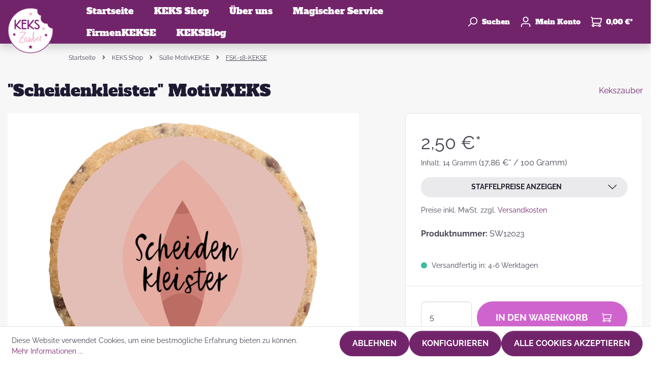

--- FILE ---
content_type: text/html; charset=UTF-8
request_url: https://kekszauber.de/Scheidenkleister-MotivKEKS/SW12023
body_size: 23404
content:

<!DOCTYPE html>

<html lang="de-DE"
      itemscope="itemscope"
      itemtype="https://schema.org/WebPage">

                            
    <head>
                                            <meta charset="utf-8">
            
                            <meta name="viewport"
                      content="width=device-width, initial-scale=1, shrink-to-fit=no">
            
                            <meta name="author"
                      content=""/>
                <meta name="robots"
                      content="index,follow"/>
                <meta name="revisit-after"
                      content="15 days"/>
                <meta name="keywords"
                      content=""/>
                <meta name="description"
                      content="&quot;Scheidenkleister&quot; MotivKEKS - für alle, die es ein bisschen freizügiger mögen."/>
            
                    <meta property="og:type"
          content="product"/>
    <meta property="og:site_name"
          content="KEKSZauber"/>
    <meta property="og:url"
          content="https://kekszauber.de/Scheidenkleister-MotivKEKS/SW12023"/>
    <meta property="og:title"
          content="&quot;Scheidenkleister&quot; MotivKEKS"/>

    <meta property="og:description"
          content="&quot;Scheidenkleister&quot; MotivKEKS - für alle, die es ein bisschen freizügiger mögen."/>
    <meta property="og:image"
          content="https://media.kekszauber.de/cdn-cgi/image/format=auto,gravity=auto,width=3000,quality=85,fit=,height=3000/media/dc/70/d9/1675855330/Scheidenkleister.png"/>

            <meta property="product:brand"
              content="Kekszauber"/>
    
                        <meta property="product:price:amount"
          content="1.3"/>
    <meta property="product:price:currency"
          content="EUR"/>
    <meta property="product:product_link"
          content="https://kekszauber.de/Scheidenkleister-MotivKEKS/SW12023"/>

    <meta name="twitter:card"
          content="product"/>
    <meta name="twitter:site"
          content="KEKSZauber"/>
    <meta name="twitter:title"
          content="&quot;Scheidenkleister&quot; MotivKEKS"/>
    <meta name="twitter:description"
          content="&quot;Scheidenkleister&quot; MotivKEKS - für alle, die es ein bisschen freizügiger mögen."/>
    <meta name="twitter:image"
          content="https://media.kekszauber.de/cdn-cgi/image/format=auto,gravity=auto,width=3000,quality=85,fit=,height=3000/media/dc/70/d9/1675855330/Scheidenkleister.png"/>


    

                                <meta itemprop="copyrightHolder"
                      content="KEKSZauber"/>
                <meta itemprop="copyrightYear"
                      content=""/>
                <meta itemprop="isFamilyFriendly"
                      content="false"/>
                <meta itemprop="image"
                      content="https://media.kekszauber.de/cdn-cgi/image/format=auto,gravity=auto,width=3000,quality=85,fit=,height=3000/media/a0/64/13/1629906001/logo_kekszauber_komprimiert.png"/>
            

    
                                                

                    <link rel="shortcut icon"
                  href="https://media.kekszauber.de/cdn-cgi/image/format=auto,gravity=auto,width=3000,quality=85,fit=,height=3000/media/a0/64/13/1629906001/logo_kekszauber_komprimiert.png">
        
                                            <link rel="apple-touch-icon"
                  sizes="180x180"
                  href="https://media.kekszauber.de/cdn-cgi/image/format=auto,gravity=auto,width=3000,quality=85,fit=,height=3000/media/a0/64/13/1629906001/logo_kekszauber_komprimiert.png">
                    
    
                            
            
    
    <link rel="canonical" href="https://kekszauber.de/Scheidenkleister-MotivKEKS/SW12023" />

                    <title itemprop="name">&quot;Scheidenkleister&quot; MotivKEKS</title>
        
                                    <link href="/bundles/odsgustothemeplatform/assets/googlefonts/78bcf89f501d4db8ae9f68500a9b9dd7/fonts.css" rel="stylesheet">
            
            <style>
             
        </style>
    
                                                                    <link rel="stylesheet"
                      href="https://kekszauber.de/theme/1151cb22a4a78ee88d15c6f2da5460db/css/all.css?17663954041143570">
                                    


    
            <link rel="stylesheet" href="https://kekszauber.de/bundles/moorlfoundation/storefront/css/animate.css?176639540589270">
    
    
            <style>
            :root {
                --moorl-advanced-search-width: 600px;
            }
        </style>
    
                        <script>
        window.features = {"V6_5_0_0":false,"v6.5.0.0":false,"PERFORMANCE_TWEAKS":false,"performance.tweaks":false,"FEATURE_NEXT_1797":false,"feature.next.1797":false,"FEATURE_NEXT_16710":false,"feature.next.16710":false,"FEATURE_NEXT_13810":false,"feature.next.13810":false,"FEATURE_NEXT_13250":false,"feature.next.13250":false,"FEATURE_NEXT_17276":false,"feature.next.17276":false,"FEATURE_NEXT_16151":false,"feature.next.16151":false,"FEATURE_NEXT_16155":false,"feature.next.16155":false,"FEATURE_NEXT_19501":false,"feature.next.19501":false,"FEATURE_NEXT_15053":false,"feature.next.15053":false,"FEATURE_NEXT_18215":false,"feature.next.18215":false,"FEATURE_NEXT_15815":false,"feature.next.15815":false,"FEATURE_NEXT_14699":false,"feature.next.14699":false,"FEATURE_NEXT_15707":false,"feature.next.15707":false,"FEATURE_NEXT_14360":false,"feature.next.14360":false,"FEATURE_NEXT_15172":false,"feature.next.15172":false,"FEATURE_NEXT_14001":false,"feature.next.14001":false,"FEATURE_NEXT_7739":false,"feature.next.7739":false,"FEATURE_NEXT_16200":false,"feature.next.16200":false,"FEATURE_NEXT_13410":false,"feature.next.13410":false,"FEATURE_NEXT_15917":false,"feature.next.15917":false,"FEATURE_NEXT_15957":false,"feature.next.15957":false,"FEATURE_NEXT_13601":false,"feature.next.13601":false,"FEATURE_NEXT_16992":false,"feature.next.16992":false,"FEATURE_NEXT_7530":false,"feature.next.7530":false,"FEATURE_NEXT_16824":false,"feature.next.16824":false,"FEATURE_NEXT_16271":false,"feature.next.16271":false,"FEATURE_NEXT_15381":false,"feature.next.15381":false,"FEATURE_NEXT_17275":false,"feature.next.17275":false,"FEATURE_NEXT_17016":false,"feature.next.17016":false,"FEATURE_NEXT_16236":false,"feature.next.16236":false,"FEATURE_NEXT_16640":false,"feature.next.16640":false,"FEATURE_NEXT_17858":false,"feature.next.17858":false,"FEATURE_NEXT_6758":false,"feature.next.6758":false,"FEATURE_NEXT_19048":false,"feature.next.19048":false,"FEATURE_NEXT_19822":false,"feature.next.19822":false,"FEATURE_NEXT_18129":false,"feature.next.18129":false,"FEATURE_NEXT_19163":false,"feature.next.19163":false,"FEATURE_NEXT_18187":false,"feature.next.18187":false,"FEATURE_NEXT_17978":false,"feature.next.17978":false,"FEATURE_NEXT_11634":false,"feature.next.11634":false,"FEATURE_NEXT_21547":false,"feature.next.21547":false,"FEATURE_NEXT_22900":false,"feature.next.22900":false,"FEATURE_SWAGCMSEXTENSIONS_1":true,"feature.swagcmsextensions.1":true,"FEATURE_SWAGCMSEXTENSIONS_2":true,"feature.swagcmsextensions.2":true,"FEATURE_SWAGCMSEXTENSIONS_8":true,"feature.swagcmsextensions.8":true,"FEATURE_SWAGCMSEXTENSIONS_63":true,"feature.swagcmsextensions.63":true};
    </script>
        
                                                        
            <script>
                                    window.gtagActive = true;
                    window.gtagURL = 'https://www.googletagmanager.com/gtag/js?id=UA-54061625-1'
                    window.controllerName = 'product';
                    window.actionName = 'index';
                    window.trackOrders = '1';
                    window.gtagTrackingId = 'UA-54061625-1';
                    window.dataLayer = window.dataLayer || [];
                    window.gtagConfig = {
                        'anonymize_ip': '1',
                        'cookie_domain': 'none',
                        'cookie_prefix': '_swag_ga',
                    };

                    function gtag() { dataLayer.push(arguments); }
                            </script>

                                        <script id="sw-google-tag-manager-init" type="javascript/blocked">
                                            window.gtagCallback = function gtagCallbackFunction() {}
                                    </script>
                                

            <script>
            window.mediameetsFacebookPixelData = new Map();
        </script>
    
                            
            
                
                                    <script>
                    window.useDefaultCookieConsent = true;
                </script>
                    
            </head>

    <body class="is-ctl-product is-act-index">

                    <script>
             
        </script>
    
                        <noscript class="noscript-main">
                
    <div role="alert"
         class="alert alert-info alert-has-icon">
                                                                                                                                                                    
                
                        <span class="icon icon-info">
                        <svg xmlns="http://www.w3.org/2000/svg" xmlns:xlink="http://www.w3.org/1999/xlink" width="24" height="24" viewBox="0 0 24 24"><defs><path d="M12 7c.5523 0 1 .4477 1 1s-.4477 1-1 1-1-.4477-1-1 .4477-1 1-1zm1 9c0 .5523-.4477 1-1 1s-1-.4477-1-1v-5c0-.5523.4477-1 1-1s1 .4477 1 1v5zm11-4c0 6.6274-5.3726 12-12 12S0 18.6274 0 12 5.3726 0 12 0s12 5.3726 12 12zM12 2C6.4772 2 2 6.4772 2 12s4.4772 10 10 10 10-4.4772 10-10S17.5228 2 12 2z" id="icons-default-info" /></defs><use xlink:href="#icons-default-info" fill="#758CA3" fill-rule="evenodd" /></svg>
        </span>
                                        
                    <div class="alert-content-container">
                                                    
                                    <div class="alert-content">
                                                    Um unseren Shop in vollem Umfang nutzen zu können, empfehlen wir Ihnen Javascript in Ihrem Browser zu aktivieren.
                                            </div>
                
                                                                </div>
            </div>
            </noscript>
        
            
        
    <header class="header-main" data-sticky="true">
                        
        <div class="header-row row no-gutters align-items-center flex-lg-nowrap">
                    <div class="header-nav-main-toggle d-lg-none col-auto">
                                    <button class="header-actions-btn nav-main-toggle-btn"
                            type="button"
                            data-offcanvas-menu="true"
                            aria-label="Menü">
                                                                                                                                                                
                
                        <span class="icon icon-stack">
                        <svg xmlns="http://www.w3.org/2000/svg" xmlns:xlink="http://www.w3.org/1999/xlink" width="24" height="24" viewBox="0 0 24 24"><defs><path d="M3 13c-.5523 0-1-.4477-1-1s.4477-1 1-1h18c.5523 0 1 .4477 1 1s-.4477 1-1 1H3zm0-7c-.5523 0-1-.4477-1-1s.4477-1 1-1h18c.5523 0 1 .4477 1 1s-.4477 1-1 1H3zm0 14c-.5523 0-1-.4477-1-1s.4477-1 1-1h18c.5523 0 1 .4477 1 1s-.4477 1-1 1H3z" id="icons-default-stack" /></defs><use xlink:href="#icons-default-stack" fill="#758CA3" fill-rule="evenodd" /></svg>
        </span>
                                                </button>
                            </div>
        
                    <div class="header-logo-col col-auto">
                    <div class="header-logo-main">
                    <a class="header-logo-main-link"
               href="/"
               title="Zur Startseite wechseln">
                                    <picture class="header-logo-picture">
                                                                                
                                                                            
                                    <img src="https://media.kekszauber.de/cdn-cgi/image/format%3Dauto%2Cgravity%3Dauto%2Cwidth%3D3000%2Cquality%3D85%2Cfit%3D%2Cheight%3D3000/media/a0/64/13/1629906001/logo_kekszauber_komprimiert.png"
             alt="Zur Startseite wechseln"
             class="img-fluid header-logo-main-img"/>
                        </picture>
                            </a>
            </div>
            </div>
        
                    <div class="header-nav-main col flex-grow-1 d-none d-lg-block">
                                    
    <div class="main-navigation"
         id="mainNavigation"
         data-flyout-menu="true">
                    <nav class="nav main-navigation-menu "
             itemscope="itemscope"
             itemtype="http://schema.org/SiteNavigationElement">
            
                                                                                    <a class="nav-link main-navigation-link home-link"
                                    href="/"
                                    itemprop="url"
                                    title="Startseite">
                                    <div class="main-navigation-link-text">
                                        <span itemprop="name">Startseite</span>
                                    </div>
                                </a>
                                                    
    
                                        
                                                                                            
                                                                
                                                                                                            <a class="nav-link main-navigation-link active"
                                           href="https://kekszauber.de/KEKS-Shop/"
                                           itemprop="url"
                                           data-flyout-menu-trigger="9931a1dafe1446f8a534b4e43de20ef6"                                                                                      title="KEKS Shop">
                                            <div class="main-navigation-link-text">
                                                <span itemprop="name">KEKS Shop</span>
                                            </div>
                                        </a>
                                                                                                                                                                
                                                                
                                                                                                            <a class="nav-link main-navigation-link"
                                           href="https://kekszauber.de/UEber-uns/"
                                           itemprop="url"
                                           data-flyout-menu-trigger="0520a272716d45578b199e9f6704c6ba"                                                                                      title="Über uns">
                                            <div class="main-navigation-link-text">
                                                <span itemprop="name">Über uns</span>
                                            </div>
                                        </a>
                                                                                                                                                                
                                                                
                                                                                                            <a class="nav-link main-navigation-link"
                                           href="https://kekszauber.de/Magischer-Service/"
                                           itemprop="url"
                                           data-flyout-menu-trigger="a5674b2e4d434416b71da85e478d988a"                                                                                      title="Magischer Service">
                                            <div class="main-navigation-link-text">
                                                <span itemprop="name">Magischer Service</span>
                                            </div>
                                        </a>
                                                                                                                                                                
                                                                
                                                                                                            <a class="nav-link main-navigation-link"
                                           href="https://kekszauber.de/FirmenKEKSE/"
                                           itemprop="url"
                                           data-flyout-menu-trigger="978382977fe24c62828b7651ea0cb891"                                                                                      title="FirmenKEKSE">
                                            <div class="main-navigation-link-text">
                                                <span itemprop="name">FirmenKEKSE</span>
                                            </div>
                                        </a>
                                                                                                                                                                
                                                                
                                                                                                            <a class="nav-link main-navigation-link"
                                           href="https://kekszauber.de/KEKSBlog/"
                                           itemprop="url"
                                           data-flyout-menu-trigger="35c92c62ca074353bbb54e49cd4d93d4"                                                                                      title="KEKSBlog">
                                            <div class="main-navigation-link-text">
                                                <span itemprop="name">KEKSBlog</span>
                                            </div>
                                        </a>
                                                                                                                        
        </nav>
    
                                                                                                                                                                                                                                                                                                                                                                            
                                                <div class="navigation-flyouts">
                                                                                                                                                                <div class="navigation-flyout"
                                             data-flyout-menu-id="9931a1dafe1446f8a534b4e43de20ef6">
                                            <div class="container">
                                                                                                                        <div class="row navigation-flyout-bar">
                            <div class="col">
                    <div class="navigation-flyout-category-link">
                                                                                    <a class="nav-link"
                                   href="https://kekszauber.de/KEKS-Shop/"
                                   itemprop="url"
                                   title="KEKS Shop">
                                                                            Zur Kategorie KEKS Shop
                                                                                                                                                    
    
                        <span class="icon icon-arrow-right icon-primary">
                        <svg xmlns="http://www.w3.org/2000/svg" xmlns:xlink="http://www.w3.org/1999/xlink" width="16" height="16" viewBox="0 0 16 16"><defs><path id="icons-solid-arrow-right" d="M6.7071 6.2929c-.3905-.3905-1.0237-.3905-1.4142 0-.3905.3905-.3905 1.0237 0 1.4142l3 3c.3905.3905 1.0237.3905 1.4142 0l3-3c.3905-.3905.3905-1.0237 0-1.4142-.3905-.3905-1.0237-.3905-1.4142 0L9 8.5858l-2.2929-2.293z" /></defs><use transform="rotate(-90 9 8.5)" xlink:href="#icons-solid-arrow-right" fill="#758CA3" fill-rule="evenodd" /></svg>
        </span>
                                                                        </a>
                                                                        </div>
                </div>
            
                            <div class="col-auto">
                    <div class="navigation-flyout-close js-close-flyout-menu">
                                                                                                                                                                                                
                
                        <span class="icon icon-x">
                        <svg xmlns="http://www.w3.org/2000/svg" xmlns:xlink="http://www.w3.org/1999/xlink" width="24" height="24" viewBox="0 0 24 24"><defs><path d="m10.5858 12-7.293-7.2929c-.3904-.3905-.3904-1.0237 0-1.4142.3906-.3905 1.0238-.3905 1.4143 0L12 10.5858l7.2929-7.293c.3905-.3904 1.0237-.3904 1.4142 0 .3905.3906.3905 1.0238 0 1.4143L13.4142 12l7.293 7.2929c.3904.3905.3904 1.0237 0 1.4142-.3906.3905-1.0238.3905-1.4143 0L12 13.4142l-7.2929 7.293c-.3905.3904-1.0237.3904-1.4142 0-.3905-.3906-.3905-1.0238 0-1.4143L10.5858 12z" id="icons-default-x" /></defs><use xlink:href="#icons-default-x" fill="#758CA3" fill-rule="evenodd" /></svg>
        </span>
                                                                            </div>
                </div>
                    </div>
    
        <div class="navigation-flyout-content">
                    <div class="navigation-flyout-categories">
                                        
                    
    
    <div class="row navigation-flyout-categories is-level-0">
                                            
                                    <div class="navigation-flyout-col col-4">
                                
                
                
                                    <div class="ods-navigation-flyout-item row-sm">
                                                                                    <div class="ods-navigation-flyout-item-thumbnail col-auto">
                                                                                <a class="ods-advanced-menu-item-link is-level-0"
                           href="https://kekszauber.de/KEKS-Shop/Suesse-MotivKEKSE/"
                           itemprop="url"
                           title="Süße MotivKEKSE">
                                                                        <div class="product-image-wrapper">
                            
                            
                                                
                        
                        
    
    
    
                
        
                
                    
            <img src="https://media.kekszauber.de/cdn-cgi/image/format%3Dauto%2Cgravity%3Dauto%2Cwidth%3D3000%2Cquality%3D85%2Cfit%3D%2Cheight%3D3000/media/8b/34/ca/1632255415/Be%20happy%202.jpg"                             srcset="https://media.kekszauber.de/cdn-cgi/image/format%3Dauto%2Cgravity%3Dauto%2Cwidth%3D800%2Cquality%3D85%2Cfit%3Dpad%2Cheight%3D800/media/8b/34/ca/1632255415/Be%20happy%202.jpg 800w, https://media.kekszauber.de/cdn-cgi/image/format%3Dauto%2Cgravity%3Dauto%2Cwidth%3D400%2Cquality%3D85%2Cfit%3Dpad%2Cheight%3D400/media/8b/34/ca/1632255415/Be%20happy%202.jpg 400w, https://media.kekszauber.de/cdn-cgi/image/format%3Dauto%2Cgravity%3Dauto%2Cwidth%3D1000%2Cquality%3D85%2Cfit%3Dpad%2Cheight%3D1000/media/8b/34/ca/1632255415/Be%20happy%202.jpg 1000w"                                 sizes="100px"
                                         class="product-image is-cover" alt="Runder Keks mit lustigen Spruch" title="Süße MotivKEKSE" width="100" height="100" data-object-fit="cover"        />
                            </div>
                                    
                        </a>
                                    
                                </div>
                                                    
                                                    <div class="ods-navigation-flyout-item-info col">
                                                                                                                        <a class="nav-item nav-link navigation-flyout-link is-level-0 active"
                               href="https://kekszauber.de/KEKS-Shop/Suesse-MotivKEKSE/"
                               itemprop="url"
                                                              title="Süße MotivKEKSE">
                                <span itemprop="name">Süße MotivKEKSE</span>
                            </a>
                                            
                                
                                    
                                                                </div>
                                            </div>
                            </div>
                                                        
                                    <div class="navigation-flyout-col col-4">
                                
                
                
                                    <div class="ods-navigation-flyout-item row-sm">
                                                                                    <div class="ods-navigation-flyout-item-thumbnail col-auto">
                                                                                <a class="ods-advanced-menu-item-link is-level-0"
                           href="https://kekszauber.de/KEKS-Shop/MotivKEKS-Designer/"
                           itemprop="url"
                           title="MotivKEKS Designer">
                                                                        <div class="product-image-wrapper">
                            
                            
                                                
                        
                        
    
    
    
                
        
                
                    
            <img src="https://media.kekszauber.de/cdn-cgi/image/format%3Dauto%2Cgravity%3Dauto%2Cwidth%3D3000%2Cquality%3D85%2Cfit%3D%2Cheight%3D3000/media/f4/1a/c3/1631280297/Individueller%20Keks.jpg"                             srcset="https://media.kekszauber.de/cdn-cgi/image/format%3Dauto%2Cgravity%3Dauto%2Cwidth%3D1125%2Cquality%3D85%2Cfit%3Dpad%2Cheight%3D1125/media/f4/1a/c3/1631280297/Individueller%20Keks.jpg 800w, https://media.kekszauber.de/cdn-cgi/image/format%3Dauto%2Cgravity%3Dauto%2Cwidth%3D1125%2Cquality%3D85%2Cfit%3Dpad%2Cheight%3D1125/media/f4/1a/c3/1631280297/Individueller%20Keks.jpg 800w, https://media.kekszauber.de/cdn-cgi/image/format%3Dauto%2Cgravity%3Dauto%2Cwidth%3D563%2Cquality%3D85%2Cfit%3Dpad%2Cheight%3D563/media/f4/1a/c3/1631280297/Individueller%20Keks.jpg 400w"                                 sizes="100px"
                                         class="product-image is-cover" alt="Keks Foto Individuell Geschenk" title="MotivKEKS Designer" width="100" height="100" data-object-fit="cover"        />
                            </div>
                                    
                        </a>
                                    
                                </div>
                                                    
                                                    <div class="ods-navigation-flyout-item-info col">
                                                                                                                        <a class="nav-item nav-link navigation-flyout-link is-level-0"
                               href="https://kekszauber.de/KEKS-Shop/MotivKEKS-Designer/"
                               itemprop="url"
                                                              title="MotivKEKS Designer">
                                <span itemprop="name">MotivKEKS Designer</span>
                            </a>
                                            
                                
                                    
                                                                </div>
                                            </div>
                            </div>
                                                        
                                    <div class="navigation-flyout-col col-4">
                                
                
                
                                    <div class="ods-navigation-flyout-item row-sm">
                                                                                    <div class="ods-navigation-flyout-item-thumbnail col-auto">
                                                                                <a class="ods-advanced-menu-item-link is-level-0"
                           href="https://kekszauber.de/KEKS-Shop/KEKSMischungen/"
                           itemprop="url"
                           title="KEKSMischungen">
                                                                        <div class="product-image-wrapper">
                            
                            
                                                
                        
                        
    
    
    
                
        
                
                    
            <img src="https://media.kekszauber.de/cdn-cgi/image/format%3Dauto%2Cgravity%3Dauto%2Cwidth%3D3000%2Cquality%3D85%2Cfit%3D%2Cheight%3D3000/media/b6/b9/3f/1631043385/Mischung.jpg"                             srcset="https://media.kekszauber.de/cdn-cgi/image/format%3Dauto%2Cgravity%3Dauto%2Cwidth%3D800%2Cquality%3D85%2Cfit%3Dpad%2Cheight%3D800/media/b6/b9/3f/1631043385/Mischung.jpg 800w, https://media.kekszauber.de/cdn-cgi/image/format%3Dauto%2Cgravity%3Dauto%2Cwidth%3D1678%2Cquality%3D85%2Cfit%3Dpad%2Cheight%3D1678/media/b6/b9/3f/1631043385/Mischung.jpg 1678w, https://media.kekszauber.de/cdn-cgi/image/format%3Dauto%2Cgravity%3Dauto%2Cwidth%3D400%2Cquality%3D85%2Cfit%3Dpad%2Cheight%3D400/media/b6/b9/3f/1631043385/Mischung.jpg 400w"                                 sizes="100px"
                                         class="product-image is-cover" alt="Keks Mischung Geschenk" title="KEKSMischungen" width="100" height="100" data-object-fit="cover"        />
                            </div>
                                    
                        </a>
                                    
                                </div>
                                                    
                                                    <div class="ods-navigation-flyout-item-info col">
                                                                                                                        <a class="nav-item nav-link navigation-flyout-link is-level-0"
                               href="https://kekszauber.de/KEKS-Shop/KEKSMischungen/"
                               itemprop="url"
                                                              title="KEKSMischungen">
                                <span itemprop="name">KEKSMischungen</span>
                            </a>
                                            
                                
                                    
                                                                </div>
                                            </div>
                            </div>
                                                        
                                    <div class="navigation-flyout-col col-4">
                                
                
                
                                    <div class="ods-navigation-flyout-item row-sm">
                                                                                    <div class="ods-navigation-flyout-item-thumbnail col-auto">
                                                                                <a class="ods-advanced-menu-item-link is-level-0"
                           href="https://kekszauber.de/KEKS-Shop/Eigene-KEKSBotschaft-zaubern/"
                           itemprop="url"
                           title="Eigene KEKSBotschaft zaubern">
                                                                        <div class="product-image-wrapper">
                            
                            
                                                
                        
                        
    
    
    
                
        
                
                    
            <img src="https://media.kekszauber.de/cdn-cgi/image/format%3Dauto%2Cgravity%3Dauto%2Cwidth%3D3000%2Cquality%3D85%2Cfit%3D%2Cheight%3D3000/media/50/51/b5/1632255792/Buchstaben.jpg"                             srcset="https://media.kekszauber.de/cdn-cgi/image/format%3Dauto%2Cgravity%3Dauto%2Cwidth%3D800%2Cquality%3D85%2Cfit%3Dpad%2Cheight%3D800/media/50/51/b5/1632255792/Buchstaben.jpg 800w, https://media.kekszauber.de/cdn-cgi/image/format%3Dauto%2Cgravity%3Dauto%2Cwidth%3D400%2Cquality%3D85%2Cfit%3Dpad%2Cheight%3D400/media/50/51/b5/1632255792/Buchstaben.jpg 400w, https://media.kekszauber.de/cdn-cgi/image/format%3Dauto%2Cgravity%3Dauto%2Cwidth%3D1000%2Cquality%3D85%2Cfit%3Dpad%2Cheight%3D1000/media/50/51/b5/1632255792/Buchstaben.jpg 1000w"                                 sizes="100px"
                                         class="product-image is-cover" alt="Kekse Buchstaben Geschenk" title="Eigene KEKSBotschaft zaubern" width="100" height="100" data-object-fit="cover"        />
                            </div>
                                    
                        </a>
                                    
                                </div>
                                                    
                                                    <div class="ods-navigation-flyout-item-info col">
                                                                                                                        <a class="nav-item nav-link navigation-flyout-link is-level-0"
                               href="https://kekszauber.de/KEKS-Shop/Eigene-KEKSBotschaft-zaubern/"
                               itemprop="url"
                                                              title="Eigene KEKSBotschaft zaubern">
                                <span itemprop="name">Eigene KEKSBotschaft zaubern</span>
                            </a>
                                            
                                
                                    
                                                                </div>
                                            </div>
                            </div>
                        </div>
                            </div>
        
            </div>
                                                                                            </div>
                                        </div>
                                                                                                                                                                                                            <div class="navigation-flyout"
                                             data-flyout-menu-id="0520a272716d45578b199e9f6704c6ba">
                                            <div class="container">
                                                                                                                        <div class="row navigation-flyout-bar">
                            <div class="col">
                    <div class="navigation-flyout-category-link">
                                                                                    <a class="nav-link"
                                   href="https://kekszauber.de/UEber-uns/"
                                   itemprop="url"
                                   title="Über uns">
                                                                            Zur Kategorie Über uns
                                                                                                                                                    
    
                        <span class="icon icon-arrow-right icon-primary">
                        <svg xmlns="http://www.w3.org/2000/svg" xmlns:xlink="http://www.w3.org/1999/xlink" width="16" height="16" viewBox="0 0 16 16"><defs><path id="icons-solid-arrow-right" d="M6.7071 6.2929c-.3905-.3905-1.0237-.3905-1.4142 0-.3905.3905-.3905 1.0237 0 1.4142l3 3c.3905.3905 1.0237.3905 1.4142 0l3-3c.3905-.3905.3905-1.0237 0-1.4142-.3905-.3905-1.0237-.3905-1.4142 0L9 8.5858l-2.2929-2.293z" /></defs><use transform="rotate(-90 9 8.5)" xlink:href="#icons-solid-arrow-right" fill="#758CA3" fill-rule="evenodd" /></svg>
        </span>
                                                                        </a>
                                                                        </div>
                </div>
            
                            <div class="col-auto">
                    <div class="navigation-flyout-close js-close-flyout-menu">
                                                                                                                                                                                                
                
                        <span class="icon icon-x">
                        <svg xmlns="http://www.w3.org/2000/svg" xmlns:xlink="http://www.w3.org/1999/xlink" width="24" height="24" viewBox="0 0 24 24"><defs><path d="m10.5858 12-7.293-7.2929c-.3904-.3905-.3904-1.0237 0-1.4142.3906-.3905 1.0238-.3905 1.4143 0L12 10.5858l7.2929-7.293c.3905-.3904 1.0237-.3904 1.4142 0 .3905.3906.3905 1.0238 0 1.4143L13.4142 12l7.293 7.2929c.3904.3905.3904 1.0237 0 1.4142-.3906.3905-1.0238.3905-1.4143 0L12 13.4142l-7.2929 7.293c-.3905.3904-1.0237.3904-1.4142 0-.3905-.3906-.3905-1.0238 0-1.4143L10.5858 12z" id="icons-default-x" /></defs><use xlink:href="#icons-default-x" fill="#758CA3" fill-rule="evenodd" /></svg>
        </span>
                                                                            </div>
                </div>
                    </div>
    
        <div class="navigation-flyout-content">
                    <div class="navigation-flyout-categories">
                                        
                    
    
    <div class="row navigation-flyout-categories is-level-0">
                                            
                                    <div class="navigation-flyout-col col-4">
                                
                
                
                                    <div class="ods-navigation-flyout-item row-sm">
                                                                                    <div class="ods-navigation-flyout-item-thumbnail col-auto">
                                                                                <a class="ods-advanced-menu-item-link is-level-0"
                           href="https://kekszauber.de/UEber-uns/Die-KEKSGeschichte/"
                           itemprop="url"
                           title="Die KEKSGeschichte">
                                                                        <div class="product-image-wrapper">
                            
                            
                                                
                        
                        
    
    
    
                
        
                
                    
            <img src="https://media.kekszauber.de/cdn-cgi/image/format%3Dauto%2Cgravity%3Dauto%2Cwidth%3D3000%2Cquality%3D85%2Cfit%3D%2Cheight%3D3000/media/94/4a/79/1636677648/HOP_7611%20klein.jpg"                             srcset="https://media.kekszauber.de/cdn-cgi/image/format%3Dauto%2Cgravity%3Dauto%2Cwidth%3D1000%2Cquality%3D85%2Cfit%3Dpad%2Cheight%3D1000/media/94/4a/79/1636677648/HOP_7611%20klein.jpg 1000w, https://media.kekszauber.de/cdn-cgi/image/format%3Dauto%2Cgravity%3Dauto%2Cwidth%3D400%2Cquality%3D85%2Cfit%3Dpad%2Cheight%3D400/media/94/4a/79/1636677648/HOP_7611%20klein.jpg 400w, https://media.kekszauber.de/cdn-cgi/image/format%3Dauto%2Cgravity%3Dauto%2Cwidth%3D800%2Cquality%3D85%2Cfit%3Dpad%2Cheight%3D800/media/94/4a/79/1636677648/HOP_7611%20klein.jpg 800w"                                 sizes="100px"
                                         class="product-image is-cover" alt="Kekse Fertigung Tablett Hand" title="Die KEKSGeschichte" width="100" height="100" data-object-fit="cover"        />
                            </div>
                                    
                        </a>
                                    
                                </div>
                                                    
                                                    <div class="ods-navigation-flyout-item-info col">
                                                                                                                        <a class="nav-item nav-link navigation-flyout-link is-level-0"
                               href="https://kekszauber.de/UEber-uns/Die-KEKSGeschichte/"
                               itemprop="url"
                                                              title="Die KEKSGeschichte">
                                <span itemprop="name">Die KEKSGeschichte</span>
                            </a>
                                            
                                
                                    
                                                                </div>
                                            </div>
                            </div>
                                                        
                                    <div class="navigation-flyout-col col-4">
                                
                
                
                                    <div class="ods-navigation-flyout-item row-sm">
                                                                                    <div class="ods-navigation-flyout-item-thumbnail col-auto">
                                                                                <a class="ods-advanced-menu-item-link is-level-0"
                           href="https://kekszauber.de/UEber-uns/Das-KEKSZauber-Team/"
                           itemprop="url"
                           title="Das KEKSZauber-Team">
                                                                        <div class="product-image-wrapper">
                            
                            
                                                
                        
                        
    
    
    
                
        
                
                    
            <img src="https://media.kekszauber.de/cdn-cgi/image/format%3Dauto%2Cgravity%3Dauto%2Cwidth%3D3000%2Cquality%3D85%2Cfit%3D%2Cheight%3D3000/media/96/41/13/1642075807/Team.jpg"                             srcset="https://media.kekszauber.de/cdn-cgi/image/format%3Dauto%2Cgravity%3Dauto%2Cwidth%3D401%2Cquality%3D85%2Cfit%3Dpad%2Cheight%3D401/media/96/41/13/1642075807/Team.jpg 400w, https://media.kekszauber.de/cdn-cgi/image/format%3Dauto%2Cgravity%3Dauto%2Cwidth%3D801%2Cquality%3D85%2Cfit%3Dpad%2Cheight%3D801/media/96/41/13/1642075807/Team.jpg 800w, https://media.kekszauber.de/cdn-cgi/image/format%3Dauto%2Cgravity%3Dauto%2Cwidth%3D975%2Cquality%3D85%2Cfit%3Dpad%2Cheight%3D975/media/96/41/13/1642075807/Team.jpg 974w"                                 sizes="100px"
                                         class="product-image is-cover" alt="Das KEKSZauber-Team" title="Das KEKSZauber-Team" width="100" height="100" data-object-fit="cover"        />
                            </div>
                                    
                        </a>
                                    
                                </div>
                                                    
                                                    <div class="ods-navigation-flyout-item-info col">
                                                                                                                        <a class="nav-item nav-link navigation-flyout-link is-level-0"
                               href="https://kekszauber.de/UEber-uns/Das-KEKSZauber-Team/"
                               itemprop="url"
                                                              title="Das KEKSZauber-Team">
                                <span itemprop="name">Das KEKSZauber-Team</span>
                            </a>
                                            
                                
                                    
                                                                </div>
                                            </div>
                            </div>
                                                        
                                    <div class="navigation-flyout-col col-4">
                                
                
                
                                    <div class="ods-navigation-flyout-item row-sm">
                                                                                    <div class="ods-navigation-flyout-item-thumbnail col-auto">
                                                                                <a class="ods-advanced-menu-item-link is-level-0"
                           href="https://kekszauber.de/UEber-uns/KEKSInfos-auf-einen-Blick/"
                           itemprop="url"
                           title="KEKSInfos auf einen Blick">
                                                                        <div class="product-image-wrapper">
                            
                            
                                                
                        
                        
    
    
    
                
        
                
                    
            <img src="https://media.kekszauber.de/cdn-cgi/image/format%3Dauto%2Cgravity%3Dauto%2Cwidth%3D3000%2Cquality%3D85%2Cfit%3D%2Cheight%3D3000/media/01/df/9f/1636677633/HOP_7704%281%29%20klein.jpg"                             srcset="https://media.kekszauber.de/cdn-cgi/image/format%3Dauto%2Cgravity%3Dauto%2Cwidth%3D1000%2Cquality%3D85%2Cfit%3Dpad%2Cheight%3D1000/media/01/df/9f/1636677633/HOP_7704%281%29%20klein.jpg 1000w, https://media.kekszauber.de/cdn-cgi/image/format%3Dauto%2Cgravity%3Dauto%2Cwidth%3D800%2Cquality%3D85%2Cfit%3Dpad%2Cheight%3D800/media/01/df/9f/1636677633/HOP_7704%281%29%20klein.jpg 800w, https://media.kekszauber.de/cdn-cgi/image/format%3Dauto%2Cgravity%3Dauto%2Cwidth%3D400%2Cquality%3D85%2Cfit%3Dpad%2Cheight%3D400/media/01/df/9f/1636677633/HOP_7704%281%29%20klein.jpg 400w"                                 sizes="100px"
                                         class="product-image is-cover" alt="Keks Spruch Hand" title="KEKSInfos auf einen Blick" width="100" height="100" data-object-fit="cover"        />
                            </div>
                                    
                        </a>
                                    
                                </div>
                                                    
                                                    <div class="ods-navigation-flyout-item-info col">
                                                                                                                        <a class="nav-item nav-link navigation-flyout-link is-level-0"
                               href="https://kekszauber.de/UEber-uns/KEKSInfos-auf-einen-Blick/"
                               itemprop="url"
                                                              title="KEKSInfos auf einen Blick">
                                <span itemprop="name">KEKSInfos auf einen Blick</span>
                            </a>
                                            
                                
                                    
                                                                </div>
                                            </div>
                            </div>
                                                        
                                    <div class="navigation-flyout-col col-4">
                                
                
                
                                    <div class="ods-navigation-flyout-item row-sm">
                                                                                    <div class="ods-navigation-flyout-item-thumbnail col-auto">
                                                                                <a class="ods-advanced-menu-item-link is-level-0"
                           href="https://kekszauber.de/UEber-uns/Presse/"
                           itemprop="url"
                           title="Presse">
                                                                        <div class="product-image-wrapper">
                            
                            
                                                
                        
                        
    
    
    
                
        
                
                    
            <img src="https://media.kekszauber.de/cdn-cgi/image/format%3Dauto%2Cgravity%3Dauto%2Cwidth%3D3000%2Cquality%3D85%2Cfit%3D%2Cheight%3D3000/media/09/90/07/1636677585/Danke%2011%20klein.jpg"                             srcset="https://media.kekszauber.de/cdn-cgi/image/format%3Dauto%2Cgravity%3Dauto%2Cwidth%3D1000%2Cquality%3D85%2Cfit%3Dpad%2Cheight%3D1000/media/09/90/07/1636677585/Danke%2011%20klein.jpg 1000w, https://media.kekszauber.de/cdn-cgi/image/format%3Dauto%2Cgravity%3Dauto%2Cwidth%3D400%2Cquality%3D85%2Cfit%3Dpad%2Cheight%3D400/media/09/90/07/1636677585/Danke%2011%20klein.jpg 400w, https://media.kekszauber.de/cdn-cgi/image/format%3Dauto%2Cgravity%3Dauto%2Cwidth%3D800%2Cquality%3D85%2Cfit%3Dpad%2Cheight%3D800/media/09/90/07/1636677585/Danke%2011%20klein.jpg 800w"                                 sizes="100px"
                                         class="product-image is-cover" alt="Keks Danke Geschenk" title="Presse" width="100" height="100" data-object-fit="cover"        />
                            </div>
                                    
                        </a>
                                    
                                </div>
                                                    
                                                    <div class="ods-navigation-flyout-item-info col">
                                                                                                                        <a class="nav-item nav-link navigation-flyout-link is-level-0"
                               href="https://kekszauber.de/UEber-uns/Presse/"
                               itemprop="url"
                                                              title="Presse">
                                <span itemprop="name">Presse</span>
                            </a>
                                            
                                
                                    
                                                                </div>
                                            </div>
                            </div>
                        </div>
                            </div>
        
            </div>
                                                                                            </div>
                                        </div>
                                                                                                                                                                                                            <div class="navigation-flyout"
                                             data-flyout-menu-id="a5674b2e4d434416b71da85e478d988a">
                                            <div class="container">
                                                                                                                        <div class="row navigation-flyout-bar">
                            <div class="col">
                    <div class="navigation-flyout-category-link">
                                                                                    <a class="nav-link"
                                   href="https://kekszauber.de/Magischer-Service/"
                                   itemprop="url"
                                   title="Magischer Service">
                                                                            Zur Kategorie Magischer Service
                                                                                                                                                    
    
                        <span class="icon icon-arrow-right icon-primary">
                        <svg xmlns="http://www.w3.org/2000/svg" xmlns:xlink="http://www.w3.org/1999/xlink" width="16" height="16" viewBox="0 0 16 16"><defs><path id="icons-solid-arrow-right" d="M6.7071 6.2929c-.3905-.3905-1.0237-.3905-1.4142 0-.3905.3905-.3905 1.0237 0 1.4142l3 3c.3905.3905 1.0237.3905 1.4142 0l3-3c.3905-.3905.3905-1.0237 0-1.4142-.3905-.3905-1.0237-.3905-1.4142 0L9 8.5858l-2.2929-2.293z" /></defs><use transform="rotate(-90 9 8.5)" xlink:href="#icons-solid-arrow-right" fill="#758CA3" fill-rule="evenodd" /></svg>
        </span>
                                                                        </a>
                                                                        </div>
                </div>
            
                            <div class="col-auto">
                    <div class="navigation-flyout-close js-close-flyout-menu">
                                                                                                                                                                                                
                
                        <span class="icon icon-x">
                        <svg xmlns="http://www.w3.org/2000/svg" xmlns:xlink="http://www.w3.org/1999/xlink" width="24" height="24" viewBox="0 0 24 24"><defs><path d="m10.5858 12-7.293-7.2929c-.3904-.3905-.3904-1.0237 0-1.4142.3906-.3905 1.0238-.3905 1.4143 0L12 10.5858l7.2929-7.293c.3905-.3904 1.0237-.3904 1.4142 0 .3905.3906.3905 1.0238 0 1.4143L13.4142 12l7.293 7.2929c.3904.3905.3904 1.0237 0 1.4142-.3906.3905-1.0238.3905-1.4143 0L12 13.4142l-7.2929 7.293c-.3905.3904-1.0237.3904-1.4142 0-.3905-.3906-.3905-1.0238 0-1.4143L10.5858 12z" id="icons-default-x" /></defs><use xlink:href="#icons-default-x" fill="#758CA3" fill-rule="evenodd" /></svg>
        </span>
                                                                            </div>
                </div>
                    </div>
    
        <div class="navigation-flyout-content">
                    <div class="navigation-flyout-categories">
                                        
                    
    
    <div class="row navigation-flyout-categories is-level-0">
                                            
                                    <div class="navigation-flyout-col col-4">
                                
                
                
                                    <div class="ods-navigation-flyout-item row-sm">
                                                                                    <div class="ods-navigation-flyout-item-thumbnail col-auto">
                                                                                <a class="ods-advanced-menu-item-link is-level-0"
                           href="https://kekszauber.de/Bezahlung/"
                           itemprop="url"
                           title="Bezahlung">
                                                                        <div class="product-image-wrapper">
                            
                            
                                                
                        
                        
    
    
    
                
        
                
                    
            <img src="https://media.kekszauber.de/cdn-cgi/image/format%3Dauto%2Cgravity%3Dauto%2Cwidth%3D3000%2Cquality%3D85%2Cfit%3D%2Cheight%3D3000/media/ff/ed/a6/1636636104/Kein%20Keks%20klein.jpg"                             srcset="https://media.kekszauber.de/cdn-cgi/image/format%3Dauto%2Cgravity%3Dauto%2Cwidth%3D1000%2Cquality%3D85%2Cfit%3Dpad%2Cheight%3D1000/media/ff/ed/a6/1636636104/Kein%20Keks%20klein.jpg 1000w, https://media.kekszauber.de/cdn-cgi/image/format%3Dauto%2Cgravity%3Dauto%2Cwidth%3D400%2Cquality%3D85%2Cfit%3Dpad%2Cheight%3D400/media/ff/ed/a6/1636636104/Kein%20Keks%20klein.jpg 400w, https://media.kekszauber.de/cdn-cgi/image/format%3Dauto%2Cgravity%3Dauto%2Cwidth%3D800%2Cquality%3D85%2Cfit%3Dpad%2Cheight%3D800/media/ff/ed/a6/1636636104/Kein%20Keks%20klein.jpg 800w"                                 sizes="100px"
                                         class="product-image is-cover" alt="Keks Spruch Geschenk" title="Bezahlung" width="100" height="100" data-object-fit="cover"        />
                            </div>
                                    
                        </a>
                                    
                                </div>
                                                    
                                                    <div class="ods-navigation-flyout-item-info col">
                                                                                                                        <a class="nav-item nav-link navigation-flyout-link is-level-0"
                               href="https://kekszauber.de/Bezahlung/"
                               itemprop="url"
                                                              title="Bezahlung">
                                <span itemprop="name">Bezahlung</span>
                            </a>
                                            
                                
                                    
                                                                </div>
                                            </div>
                            </div>
                                                        
                                    <div class="navigation-flyout-col col-4">
                                
                
                
                                    <div class="ods-navigation-flyout-item row-sm">
                                                                                    <div class="ods-navigation-flyout-item-thumbnail col-auto">
                                                                                <a class="ods-advanced-menu-item-link is-level-0"
                           href="https://kekszauber.de/faq/"
                           itemprop="url"
                           title="FAQ">
                                                                        <div class="product-image-wrapper">
                            
                            
                                                
                        
                        
    
    
    
                
        
                
                    
            <img src="https://media.kekszauber.de/cdn-cgi/image/format%3Dauto%2Cgravity%3Dauto%2Cwidth%3D3000%2Cquality%3D85%2Cfit%3D%2Cheight%3D3000/media/de/25/15/1636636018/Schlauer%20Fuchs%20%282%29%20klein.jpg"                             srcset="https://media.kekszauber.de/cdn-cgi/image/format%3Dauto%2Cgravity%3Dauto%2Cwidth%3D1000%2Cquality%3D85%2Cfit%3Dpad%2Cheight%3D1000/media/de/25/15/1636636018/Schlauer%20Fuchs%20%282%29%20klein.jpg 1000w, https://media.kekszauber.de/cdn-cgi/image/format%3Dauto%2Cgravity%3Dauto%2Cwidth%3D400%2Cquality%3D85%2Cfit%3Dpad%2Cheight%3D400/media/de/25/15/1636636018/Schlauer%20Fuchs%20%282%29%20klein.jpg 400w, https://media.kekszauber.de/cdn-cgi/image/format%3Dauto%2Cgravity%3Dauto%2Cwidth%3D800%2Cquality%3D85%2Cfit%3Dpad%2Cheight%3D800/media/de/25/15/1636636018/Schlauer%20Fuchs%20%282%29%20klein.jpg 800w"                                 sizes="100px"
                                         class="product-image is-cover" alt="Keks Fuchs Geschenk" title="FAQ" width="100" height="100" data-object-fit="cover"        />
                            </div>
                                    
                        </a>
                                    
                                </div>
                                                    
                                                    <div class="ods-navigation-flyout-item-info col">
                                                                                                                        <a class="nav-item nav-link navigation-flyout-link is-level-0"
                               href="https://kekszauber.de/faq/"
                               itemprop="url"
                                                              title="FAQ">
                                <span itemprop="name">FAQ</span>
                            </a>
                                            
                                
                                    
                                                                </div>
                                            </div>
                            </div>
                                                        
                                    <div class="navigation-flyout-col col-4">
                                
                
                
                                    <div class="ods-navigation-flyout-item row-sm">
                                                                                    <div class="ods-navigation-flyout-item-thumbnail col-auto">
                                                                                <a class="ods-advanced-menu-item-link is-level-0"
                           href="https://kekszauber.de/KEKSInfos-auf-einen-Blick/"
                           itemprop="url"
                           title="Leckere KEKSSorten">
                                                                        <div class="product-image-wrapper">
                            
                            
                                                
                        
                        
    
    
    
                
        
                
                    
            <img src="https://media.kekszauber.de/cdn-cgi/image/format%3Dauto%2Cgravity%3Dauto%2Cwidth%3D3000%2Cquality%3D85%2Cfit%3D%2Cheight%3D3000/media/ed/90/91/1636635810/Produktion%20klein.jpg"                             srcset="https://media.kekszauber.de/cdn-cgi/image/format%3Dauto%2Cgravity%3Dauto%2Cwidth%3D800%2Cquality%3D85%2Cfit%3Dpad%2Cheight%3D800/media/ed/90/91/1636635810/Produktion%20klein.jpg 800w, https://media.kekszauber.de/cdn-cgi/image/format%3Dauto%2Cgravity%3Dauto%2Cwidth%3D400%2Cquality%3D85%2Cfit%3Dpad%2Cheight%3D400/media/ed/90/91/1636635810/Produktion%20klein.jpg 400w, https://media.kekszauber.de/cdn-cgi/image/format%3Dauto%2Cgravity%3Dauto%2Cwidth%3D1000%2Cquality%3D85%2Cfit%3Dpad%2Cheight%3D1000/media/ed/90/91/1636635810/Produktion%20klein.jpg 1000w"                                 sizes="100px"
                                         class="product-image is-cover" alt="Keks Produktion Hände" title="Leckere KEKSSorten" width="100" height="100" data-object-fit="cover"        />
                            </div>
                                    
                        </a>
                                    
                                </div>
                                                    
                                                    <div class="ods-navigation-flyout-item-info col">
                                                                                                                        <a class="nav-item nav-link navigation-flyout-link is-level-0"
                               href="https://kekszauber.de/KEKSInfos-auf-einen-Blick/"
                               itemprop="url"
                                                              title="Leckere KEKSSorten">
                                <span itemprop="name">Leckere KEKSSorten</span>
                            </a>
                                            
                                
                                    
                                                                </div>
                                            </div>
                            </div>
                                                        
                                    <div class="navigation-flyout-col col-4">
                                
                
                
                                    <div class="ods-navigation-flyout-item row-sm">
                                                                                    <div class="ods-navigation-flyout-item-thumbnail col-auto">
                                                                                <a class="ods-advanced-menu-item-link is-level-0"
                           href="https://kekszauber.de/Magischer-Service/Kontakt/"
                           itemprop="url"
                           title="Kontakt">
                                                                        <div class="product-image-wrapper">
                            
                            
                                                
                        
                        
    
    
    
                
        
                
                    
            <img src="https://media.kekszauber.de/cdn-cgi/image/format%3Dauto%2Cgravity%3Dauto%2Cwidth%3D3000%2Cquality%3D85%2Cfit%3D%2Cheight%3D3000/media/29/7e/2a/1636635542/S%C3%BC%C3%9Fe%20Gr%C3%BC%C3%9Fe%20klein.jpg"                             srcset="https://media.kekszauber.de/cdn-cgi/image/format%3Dauto%2Cgravity%3Dauto%2Cwidth%3D400%2Cquality%3D85%2Cfit%3Dpad%2Cheight%3D400/media/29/7e/2a/1636635542/S%C3%BC%C3%9Fe%20Gr%C3%BC%C3%9Fe%20klein.jpg 400w, https://media.kekszauber.de/cdn-cgi/image/format%3Dauto%2Cgravity%3Dauto%2Cwidth%3D800%2Cquality%3D85%2Cfit%3Dpad%2Cheight%3D800/media/29/7e/2a/1636635542/S%C3%BC%C3%9Fe%20Gr%C3%BC%C3%9Fe%20klein.jpg 800w, https://media.kekszauber.de/cdn-cgi/image/format%3Dauto%2Cgravity%3Dauto%2Cwidth%3D1000%2Cquality%3D85%2Cfit%3Dpad%2Cheight%3D1000/media/29/7e/2a/1636635542/S%C3%BC%C3%9Fe%20Gr%C3%BC%C3%9Fe%20klein.jpg 1000w"                                 sizes="100px"
                                         class="product-image is-cover" alt="Grußkarte Süße Grüße" title="Kontakt" width="100" height="100" data-object-fit="cover"        />
                            </div>
                                    
                        </a>
                                    
                                </div>
                                                    
                                                    <div class="ods-navigation-flyout-item-info col">
                                                                                                                        <a class="nav-item nav-link navigation-flyout-link is-level-0"
                               href="https://kekszauber.de/Magischer-Service/Kontakt/"
                               itemprop="url"
                                                              title="Kontakt">
                                <span itemprop="name">Kontakt</span>
                            </a>
                                            
                                
                                    
                                                                </div>
                                            </div>
                            </div>
                                                        
                                    <div class="navigation-flyout-col col-4">
                                
                
                
                                    <div class="ods-navigation-flyout-item row-sm">
                                                                                    <div class="ods-navigation-flyout-item-thumbnail col-auto">
                                                                                <a class="ods-advanced-menu-item-link is-level-0"
                           href="https://kekszauber.de/Magischer-Service/Versand/"
                           itemprop="url"
                           title="Versand">
                                                                        <div class="product-image-wrapper">
                            
                            
                                                
                        
                        
    
    
    
                
        
                
                    
            <img src="https://media.kekszauber.de/cdn-cgi/image/format%3Dauto%2Cgravity%3Dauto%2Cwidth%3D3000%2Cquality%3D85%2Cfit%3D%2Cheight%3D3000/media/4a/95/bc/1636635346/DHL%20klein.jpg"                             srcset="https://media.kekszauber.de/cdn-cgi/image/format%3Dauto%2Cgravity%3Dauto%2Cwidth%3D400%2Cquality%3D85%2Cfit%3Dpad%2Cheight%3D400/media/4a/95/bc/1636635346/DHL%20klein.jpg 400w, https://media.kekszauber.de/cdn-cgi/image/format%3Dauto%2Cgravity%3Dauto%2Cwidth%3D800%2Cquality%3D85%2Cfit%3Dpad%2Cheight%3D800/media/4a/95/bc/1636635346/DHL%20klein.jpg 800w, https://media.kekszauber.de/cdn-cgi/image/format%3Dauto%2Cgravity%3Dauto%2Cwidth%3D1000%2Cquality%3D85%2Cfit%3Dpad%2Cheight%3D1000/media/4a/95/bc/1636635346/DHL%20klein.jpg 1000w"                                 sizes="100px"
                                         class="product-image is-cover" alt="Keksfee Paket DHL" title="Versand" width="100" height="100" data-object-fit="cover"        />
                            </div>
                                    
                        </a>
                                    
                                </div>
                                                    
                                                    <div class="ods-navigation-flyout-item-info col">
                                                                                                                        <a class="nav-item nav-link navigation-flyout-link is-level-0"
                               href="https://kekszauber.de/Magischer-Service/Versand/"
                               itemprop="url"
                                                              title="Versand">
                                <span itemprop="name">Versand</span>
                            </a>
                                            
                                
                                    
                                                                </div>
                                            </div>
                            </div>
                                                        
                                    <div class="navigation-flyout-col col-4">
                                
                
                
                                    <div class="ods-navigation-flyout-item row-sm">
                                                                                    <div class="ods-navigation-flyout-item-thumbnail col-auto">
                                                                                <a class="ods-advanced-menu-item-link is-level-0"
                           href="https://kekszauber.de/Magischer-Service/Abholung/"
                           itemprop="url"
                           title="Abholung">
                                                                        <div class="product-image-wrapper">
                            
                            
                                                
                        
                        
    
    
    
                
        
                
                    
            <img src="https://media.kekszauber.de/cdn-cgi/image/format%3Dauto%2Cgravity%3Dauto%2Cwidth%3D3000%2Cquality%3D85%2Cfit%3D%2Cheight%3D3000/media/d9/41/20/1648628181/Laura%20vor%20Laden_%281%29.jpg"                             srcset="https://media.kekszauber.de/cdn-cgi/image/format%3Dauto%2Cgravity%3Dauto%2Cwidth%3D400%2Cquality%3D85%2Cfit%3Dpad%2Cheight%3D400/media/d9/41/20/1648628181/Laura%20vor%20Laden_%281%29.jpg 400w, https://media.kekszauber.de/cdn-cgi/image/format%3Dauto%2Cgravity%3Dauto%2Cwidth%3D748%2Cquality%3D85%2Cfit%3Dpad%2Cheight%3D748/media/d9/41/20/1648628181/Laura%20vor%20Laden_%281%29.jpg 748w, https://media.kekszauber.de/cdn-cgi/image/format%3Dauto%2Cgravity%3Dauto%2Cwidth%3D748%2Cquality%3D85%2Cfit%3Dpad%2Cheight%3D748/media/d9/41/20/1648628181/Laura%20vor%20Laden_%281%29.jpg 748w"                                 sizes="100px"
                                         class="product-image is-cover" alt="Abholung" title="Abholung" width="100" height="100" data-object-fit="cover"        />
                            </div>
                                    
                        </a>
                                    
                                </div>
                                                    
                                                    <div class="ods-navigation-flyout-item-info col">
                                                                                                                        <a class="nav-item nav-link navigation-flyout-link is-level-0"
                               href="https://kekszauber.de/Magischer-Service/Abholung/"
                               itemprop="url"
                                                              title="Abholung">
                                <span itemprop="name">Abholung</span>
                            </a>
                                            
                                
                                    
                                                                </div>
                                            </div>
                            </div>
                        </div>
                            </div>
        
            </div>
                                                                                            </div>
                                        </div>
                                                                                                                                                                                                            <div class="navigation-flyout"
                                             data-flyout-menu-id="978382977fe24c62828b7651ea0cb891">
                                            <div class="container">
                                                                                                                        <div class="row navigation-flyout-bar">
                            <div class="col">
                    <div class="navigation-flyout-category-link">
                                                                                    <a class="nav-link"
                                   href="https://kekszauber.de/FirmenKEKSE/"
                                   itemprop="url"
                                   title="FirmenKEKSE">
                                                                            Zur Kategorie FirmenKEKSE
                                                                                                                                                    
    
                        <span class="icon icon-arrow-right icon-primary">
                        <svg xmlns="http://www.w3.org/2000/svg" xmlns:xlink="http://www.w3.org/1999/xlink" width="16" height="16" viewBox="0 0 16 16"><defs><path id="icons-solid-arrow-right" d="M6.7071 6.2929c-.3905-.3905-1.0237-.3905-1.4142 0-.3905.3905-.3905 1.0237 0 1.4142l3 3c.3905.3905 1.0237.3905 1.4142 0l3-3c.3905-.3905.3905-1.0237 0-1.4142-.3905-.3905-1.0237-.3905-1.4142 0L9 8.5858l-2.2929-2.293z" /></defs><use transform="rotate(-90 9 8.5)" xlink:href="#icons-solid-arrow-right" fill="#758CA3" fill-rule="evenodd" /></svg>
        </span>
                                                                        </a>
                                                                        </div>
                </div>
            
                            <div class="col-auto">
                    <div class="navigation-flyout-close js-close-flyout-menu">
                                                                                                                                                                                                
                
                        <span class="icon icon-x">
                        <svg xmlns="http://www.w3.org/2000/svg" xmlns:xlink="http://www.w3.org/1999/xlink" width="24" height="24" viewBox="0 0 24 24"><defs><path d="m10.5858 12-7.293-7.2929c-.3904-.3905-.3904-1.0237 0-1.4142.3906-.3905 1.0238-.3905 1.4143 0L12 10.5858l7.2929-7.293c.3905-.3904 1.0237-.3904 1.4142 0 .3905.3906.3905 1.0238 0 1.4143L13.4142 12l7.293 7.2929c.3904.3905.3904 1.0237 0 1.4142-.3906.3905-1.0238.3905-1.4143 0L12 13.4142l-7.2929 7.293c-.3905.3904-1.0237.3904-1.4142 0-.3905-.3906-.3905-1.0238 0-1.4143L10.5858 12z" id="icons-default-x" /></defs><use xlink:href="#icons-default-x" fill="#758CA3" fill-rule="evenodd" /></svg>
        </span>
                                                                            </div>
                </div>
                    </div>
    
        <div class="navigation-flyout-content">
                    <div class="navigation-flyout-categories">
                                        
                    
    
    <div class="row navigation-flyout-categories is-level-0">
                                            
                                    <div class="navigation-flyout-col col-4">
                                
                
                
                                    <div class="ods-navigation-flyout-item row-sm">
                                                                            
                                                    <div class="ods-navigation-flyout-item-info col">
                                                                                                                        <a class="nav-item nav-link navigation-flyout-link is-level-0"
                               href="https://kekszauber.de/FirmenKEKSE/Das-Ende-der-Suche/"
                               itemprop="url"
                                                              title="Das Ende der Suche">
                                <span itemprop="name">Das Ende der Suche</span>
                            </a>
                                            
                                
                                    
                                                                </div>
                                            </div>
                            </div>
                                                        
                                    <div class="navigation-flyout-col col-4">
                                
                
                
                                    <div class="ods-navigation-flyout-item row-sm">
                                                                            
                                                    <div class="ods-navigation-flyout-item-info col">
                                                                                                                        <a class="nav-item nav-link navigation-flyout-link is-level-0"
                               href="https://kekszauber.de/FirmenKEKSE/Haendlerzauber/"
                               itemprop="url"
                                                              title="Händlerzauber">
                                <span itemprop="name">Händlerzauber</span>
                            </a>
                                            
                                
                                    
                                                                </div>
                                            </div>
                            </div>
                                                        
                                    <div class="navigation-flyout-col col-4">
                                
                
                
                                    <div class="ods-navigation-flyout-item row-sm">
                                                                            
                                                    <div class="ods-navigation-flyout-item-info col">
                                                                                                                        <a class="nav-item nav-link navigation-flyout-link is-level-0"
                               href="https://kekszauber.de/FirmenKEKSE/Geschenkeservice/"
                               itemprop="url"
                                                              title="Geschenkeservice">
                                <span itemprop="name">Geschenkeservice</span>
                            </a>
                                            
                                
                                    
                                                                </div>
                                            </div>
                            </div>
                                                        
                                    <div class="navigation-flyout-col col-4">
                                
                
                
                                    <div class="ods-navigation-flyout-item row-sm">
                                                                            
                                                    <div class="ods-navigation-flyout-item-info col">
                                                                                                                        <a class="nav-item nav-link navigation-flyout-link is-level-0"
                               href="https://kekszauber.de/FirmenKEKSE/Werbemittlerzauber/"
                               itemprop="url"
                                                              title="Werbemittlerzauber">
                                <span itemprop="name">Werbemittlerzauber</span>
                            </a>
                                            
                                
                                    
                                                                </div>
                                            </div>
                            </div>
                                                        
                                    <div class="navigation-flyout-col col-4">
                                
                
                
                                    <div class="ods-navigation-flyout-item row-sm">
                                                                            
                                                    <div class="ods-navigation-flyout-item-info col">
                                                                                                                        <a class="nav-item nav-link navigation-flyout-link is-level-0"
                               href="https://kekszauber.de/FirmenKEKSE/Beispielbilder/"
                               itemprop="url"
                                                              title="Beispielbilder">
                                <span itemprop="name">Beispielbilder</span>
                            </a>
                                            
                                
                                    
                                                                </div>
                                            </div>
                            </div>
                                                        
                                    <div class="navigation-flyout-col col-4">
                                
                
                
                                    <div class="ods-navigation-flyout-item row-sm">
                                                                            
                                                    <div class="ods-navigation-flyout-item-info col">
                                                                                                                        <a class="nav-item nav-link navigation-flyout-link is-level-0"
                               href="https://kekszauber.de/FirmenKEKSE/Firmenregistrierung/"
                               itemprop="url"
                                                              title="Firmenregistrierung">
                                <span itemprop="name">Firmenregistrierung</span>
                            </a>
                                            
                                
                                    
                                                                </div>
                                            </div>
                            </div>
                        </div>
                            </div>
        
            </div>
                                                                                            </div>
                                        </div>
                                                                                                                                                                                                            <div class="navigation-flyout"
                                             data-flyout-menu-id="35c92c62ca074353bbb54e49cd4d93d4">
                                            <div class="container">
                                                                                                                        <div class="row navigation-flyout-bar">
                            <div class="col">
                    <div class="navigation-flyout-category-link">
                                                                                    <a class="nav-link"
                                   href="https://kekszauber.de/KEKSBlog/"
                                   itemprop="url"
                                   title="KEKSBlog">
                                                                            Zur Kategorie KEKSBlog
                                                                                                                                                    
    
                        <span class="icon icon-arrow-right icon-primary">
                        <svg xmlns="http://www.w3.org/2000/svg" xmlns:xlink="http://www.w3.org/1999/xlink" width="16" height="16" viewBox="0 0 16 16"><defs><path id="icons-solid-arrow-right" d="M6.7071 6.2929c-.3905-.3905-1.0237-.3905-1.4142 0-.3905.3905-.3905 1.0237 0 1.4142l3 3c.3905.3905 1.0237.3905 1.4142 0l3-3c.3905-.3905.3905-1.0237 0-1.4142-.3905-.3905-1.0237-.3905-1.4142 0L9 8.5858l-2.2929-2.293z" /></defs><use transform="rotate(-90 9 8.5)" xlink:href="#icons-solid-arrow-right" fill="#758CA3" fill-rule="evenodd" /></svg>
        </span>
                                                                        </a>
                                                                        </div>
                </div>
            
                            <div class="col-auto">
                    <div class="navigation-flyout-close js-close-flyout-menu">
                                                                                                                                                                                                
                
                        <span class="icon icon-x">
                        <svg xmlns="http://www.w3.org/2000/svg" xmlns:xlink="http://www.w3.org/1999/xlink" width="24" height="24" viewBox="0 0 24 24"><defs><path d="m10.5858 12-7.293-7.2929c-.3904-.3905-.3904-1.0237 0-1.4142.3906-.3905 1.0238-.3905 1.4143 0L12 10.5858l7.2929-7.293c.3905-.3904 1.0237-.3904 1.4142 0 .3905.3906.3905 1.0238 0 1.4143L13.4142 12l7.293 7.2929c.3904.3905.3904 1.0237 0 1.4142-.3906.3905-1.0238.3905-1.4143 0L12 13.4142l-7.2929 7.293c-.3905.3904-1.0237.3904-1.4142 0-.3905-.3906-.3905-1.0238 0-1.4143L10.5858 12z" id="icons-default-x" /></defs><use xlink:href="#icons-default-x" fill="#758CA3" fill-rule="evenodd" /></svg>
        </span>
                                                                            </div>
                </div>
                    </div>
    
        <div class="navigation-flyout-content">
                    <div class="navigation-flyout-categories">
                                        
                    
    
    <div class="row navigation-flyout-categories is-level-0">
                                            
                                    <div class="navigation-flyout-col col-4">
                                
                
                
                                    <div class="ods-navigation-flyout-item row-sm">
                                                                                    <div class="ods-navigation-flyout-item-thumbnail col-auto">
                                                                                <a class="ods-advanced-menu-item-link is-level-0"
                           href="https://kekszauber.de/KEKSBlog/LogoKEKSE-fuer-dein-Sommerfest/"
                           itemprop="url"
                           title="LogoKEKSE für dein Sommerfest">
                                                                        <div class="product-image-wrapper">
                            
                            
                                                
                        
                        
    
    
    
                
        
                
                    
            <img src="https://media.kekszauber.de/cdn-cgi/image/format%3Dauto%2Cgravity%3Dauto%2Cwidth%3D3000%2Cquality%3D85%2Cfit%3D%2Cheight%3D3000/media/d4/dc/c4/1683264222/Raja_%281%29.jpg"                             srcset="https://media.kekszauber.de/cdn-cgi/image/format%3Dauto%2Cgravity%3Dauto%2Cwidth%3D1067%2Cquality%3D85%2Cfit%3Dpad%2Cheight%3D1067/media/d4/dc/c4/1683264222/Raja_%281%29.jpg 800w, https://media.kekszauber.de/cdn-cgi/image/format%3Dauto%2Cgravity%3Dauto%2Cwidth%3D534%2Cquality%3D85%2Cfit%3Dpad%2Cheight%3D534/media/d4/dc/c4/1683264222/Raja_%281%29.jpg 401w, https://media.kekszauber.de/cdn-cgi/image/format%3Dauto%2Cgravity%3Dauto%2Cwidth%3D1333%2Cquality%3D85%2Cfit%3Dpad%2Cheight%3D1333/media/d4/dc/c4/1683264222/Raja_%281%29.jpg 1000w"                                 sizes="100px"
                                         class="product-image is-cover" alt="LogoKEKSE für dein Sommerfest" title="LogoKEKSE für dein Sommerfest" width="100" height="100" data-object-fit="cover"        />
                            </div>
                                    
                        </a>
                                    
                                </div>
                                                    
                                                    <div class="ods-navigation-flyout-item-info col">
                                                                                                                        <a class="nav-item nav-link navigation-flyout-link is-level-0"
                               href="https://kekszauber.de/KEKSBlog/LogoKEKSE-fuer-dein-Sommerfest/"
                               itemprop="url"
                                                              title="LogoKEKSE für dein Sommerfest">
                                <span itemprop="name">LogoKEKSE für dein Sommerfest</span>
                            </a>
                                            
                                
                                    
                                                                </div>
                                            </div>
                            </div>
                                                        
                                    <div class="navigation-flyout-col col-4">
                                
                
                
                                    <div class="ods-navigation-flyout-item row-sm">
                                                                                    <div class="ods-navigation-flyout-item-thumbnail col-auto">
                                                                                <a class="ods-advanced-menu-item-link is-level-0"
                           href="https://kekszauber.de/KEKSBlog/FotoKEKSE-zum-Muttertag/"
                           itemprop="url"
                           title="FotoKEKSE zum Muttertag">
                                                                        <div class="product-image-wrapper">
                            
                            
                                                
                        
                        
    
    
    
                
        
                
                    
            <img src="https://media.kekszauber.de/cdn-cgi/image/format%3Dauto%2Cgravity%3Dauto%2Cwidth%3D3000%2Cquality%3D85%2Cfit%3D%2Cheight%3D3000/media/85/15/81/1683096142/_DSC0606.jpg"                             srcset="https://media.kekszauber.de/cdn-cgi/image/format%3Dauto%2Cgravity%3Dauto%2Cwidth%3D800%2Cquality%3D85%2Cfit%3Dpad%2Cheight%3D800/media/85/15/81/1683096142/_DSC0606.jpg 800w, https://media.kekszauber.de/cdn-cgi/image/format%3Dauto%2Cgravity%3Dauto%2Cwidth%3D1920%2Cquality%3D85%2Cfit%3Dpad%2Cheight%3D1920/media/85/15/81/1683096142/_DSC0606.jpg 1920w, https://media.kekszauber.de/cdn-cgi/image/format%3Dauto%2Cgravity%3Dauto%2Cwidth%3D400%2Cquality%3D85%2Cfit%3Dpad%2Cheight%3D400/media/85/15/81/1683096142/_DSC0606.jpg 400w"                                 sizes="100px"
                                         class="product-image is-cover" alt="FotoKEKSE zum Muttertag" title="FotoKEKSE zum Muttertag" width="100" height="100" data-object-fit="cover"        />
                            </div>
                                    
                        </a>
                                    
                                </div>
                                                    
                                                    <div class="ods-navigation-flyout-item-info col">
                                                                                                                        <a class="nav-item nav-link navigation-flyout-link is-level-0"
                               href="https://kekszauber.de/KEKSBlog/FotoKEKSE-zum-Muttertag/"
                               itemprop="url"
                                                              title="FotoKEKSE zum Muttertag">
                                <span itemprop="name">FotoKEKSE zum Muttertag</span>
                            </a>
                                            
                                
                                    
                                                                </div>
                                            </div>
                            </div>
                                                        
                                    <div class="navigation-flyout-col col-4">
                                
                
                
                                    <div class="ods-navigation-flyout-item row-sm">
                                                                                    <div class="ods-navigation-flyout-item-thumbnail col-auto">
                                                                                <a class="ods-advanced-menu-item-link is-level-0"
                           href="https://kekszauber.de/KEKSBlog/Kleine-Gastgeschenke-fuer-die-Hochzeit/"
                           itemprop="url"
                           title="Kleine Gastgeschenke für die Hochzeit">
                                                                        <div class="product-image-wrapper">
                            
                            
                                                
                        
                        
    
    
    
                
        
                
                    
            <img src="https://media.kekszauber.de/cdn-cgi/image/format%3Dauto%2Cgravity%3Dauto%2Cwidth%3D3000%2Cquality%3D85%2Cfit%3D%2Cheight%3D3000/media/22/d1/bf/1680530181/Mit%20Karte%20klein.jpg"                             srcset="https://media.kekszauber.de/cdn-cgi/image/format%3Dauto%2Cgravity%3Dauto%2Cwidth%3D1000%2Cquality%3D85%2Cfit%3Dpad%2Cheight%3D1000/media/22/d1/bf/1680530181/Mit%20Karte%20klein.jpg 1000w, https://media.kekszauber.de/cdn-cgi/image/format%3Dauto%2Cgravity%3Dauto%2Cwidth%3D800%2Cquality%3D85%2Cfit%3Dpad%2Cheight%3D800/media/22/d1/bf/1680530181/Mit%20Karte%20klein.jpg 800w, https://media.kekszauber.de/cdn-cgi/image/format%3Dauto%2Cgravity%3Dauto%2Cwidth%3D400%2Cquality%3D85%2Cfit%3Dpad%2Cheight%3D400/media/22/d1/bf/1680530181/Mit%20Karte%20klein.jpg 400w"                                 sizes="100px"
                                         class="product-image is-cover" alt="Kleine Gastgeschenke für die Hochzeit" title="Kleine Gastgeschenke für die Hochzeit" width="100" height="100" data-object-fit="cover"        />
                            </div>
                                    
                        </a>
                                    
                                </div>
                                                    
                                                    <div class="ods-navigation-flyout-item-info col">
                                                                                                                        <a class="nav-item nav-link navigation-flyout-link is-level-0"
                               href="https://kekszauber.de/KEKSBlog/Kleine-Gastgeschenke-fuer-die-Hochzeit/"
                               itemprop="url"
                                                              title="Kleine Gastgeschenke für die Hochzeit">
                                <span itemprop="name">Kleine Gastgeschenke für die Hochzeit</span>
                            </a>
                                            
                                
                                    
                                                                </div>
                                            </div>
                            </div>
                                                        
                                    <div class="navigation-flyout-col col-4">
                                
                
                
                                    <div class="ods-navigation-flyout-item row-sm">
                                                                                    <div class="ods-navigation-flyout-item-thumbnail col-auto">
                                                                                <a class="ods-advanced-menu-item-link is-level-0"
                           href="https://kekszauber.de/KEKSBlog/Wieso-suchen-wir-Ostereier/"
                           itemprop="url"
                           title="Wieso suchen wir Ostereier?">
                                                                        <div class="product-image-wrapper">
                            
                            
                                                
                        
                        
    
    
    
                
        
                
                    
            <img src="https://media.kekszauber.de/cdn-cgi/image/format%3Dauto%2Cgravity%3Dauto%2Cwidth%3D3000%2Cquality%3D85%2Cfit%3D%2Cheight%3D3000/media/3b/d8/47/1678879953/trc_womempower_ostern-2023_low-29_%281%29.jpg"                             srcset="https://media.kekszauber.de/cdn-cgi/image/format%3Dauto%2Cgravity%3Dauto%2Cwidth%3D1200%2Cquality%3D85%2Cfit%3Dpad%2Cheight%3D1200/media/3b/d8/47/1678879953/trc_womempower_ostern-2023_low-29_%281%29.jpg 800w, https://media.kekszauber.de/cdn-cgi/image/format%3Dauto%2Cgravity%3Dauto%2Cwidth%3D600%2Cquality%3D85%2Cfit%3Dpad%2Cheight%3D600/media/3b/d8/47/1678879953/trc_womempower_ostern-2023_low-29_%281%29.jpg 400w, https://media.kekszauber.de/cdn-cgi/image/format%3Dauto%2Cgravity%3Dauto%2Cwidth%3D2700%2Cquality%3D85%2Cfit%3Dpad%2Cheight%3D2700/media/3b/d8/47/1678879953/trc_womempower_ostern-2023_low-29_%281%29.jpg 1800w"                                 sizes="100px"
                                         class="product-image is-cover" alt="Wieso suchen wir Ostereier?" title="Wieso suchen wir Ostereier?" width="100" height="100" data-object-fit="cover"        />
                            </div>
                                    
                        </a>
                                    
                                </div>
                                                    
                                                    <div class="ods-navigation-flyout-item-info col">
                                                                                                                        <a class="nav-item nav-link navigation-flyout-link is-level-0"
                               href="https://kekszauber.de/KEKSBlog/Wieso-suchen-wir-Ostereier/"
                               itemprop="url"
                                                              title="Wieso suchen wir Ostereier?">
                                <span itemprop="name">Wieso suchen wir Ostereier?</span>
                            </a>
                                            
                                
                                    
                                                                </div>
                                            </div>
                            </div>
                                                        
                                    <div class="navigation-flyout-col col-4">
                                
                
                
                                    <div class="ods-navigation-flyout-item row-sm">
                                                                                    <div class="ods-navigation-flyout-item-thumbnail col-auto">
                                                                                <a class="ods-advanced-menu-item-link is-level-0"
                           href="https://kekszauber.de/KEKSBlog/Warum-feiern-wir-Valentinstag/"
                           itemprop="url"
                           title="Warum feiern wir Valentinstag?">
                                                                        <div class="product-image-wrapper">
                            
                            
                                                
                        
                        
    
    
    
                
        
                
                    
            <img src="https://media.kekszauber.de/cdn-cgi/image/format%3Dauto%2Cgravity%3Dauto%2Cwidth%3D3000%2Cquality%3D85%2Cfit%3D%2Cheight%3D3000/media/08/96/88/1674022789/So.%20Hier%20ist%20dein%20Geschenk.jpg"                             srcset="https://media.kekszauber.de/cdn-cgi/image/format%3Dauto%2Cgravity%3Dauto%2Cwidth%3D867%2Cquality%3D85%2Cfit%3Dpad%2Cheight%3D867/media/08/96/88/1674022789/So.%20Hier%20ist%20dein%20Geschenk.jpg 650w"                                 sizes="100px"
                                         class="product-image is-cover" alt="Warum feiern wir Valentinstag?" title="Warum feiern wir Valentinstag?" width="100" height="100" data-object-fit="cover"        />
                            </div>
                                    
                        </a>
                                    
                                </div>
                                                    
                                                    <div class="ods-navigation-flyout-item-info col">
                                                                                                                        <a class="nav-item nav-link navigation-flyout-link is-level-0"
                               href="https://kekszauber.de/KEKSBlog/Warum-feiern-wir-Valentinstag/"
                               itemprop="url"
                                                              title="Warum feiern wir Valentinstag?">
                                <span itemprop="name">Warum feiern wir Valentinstag?</span>
                            </a>
                                            
                                
                                    
                                                                </div>
                                            </div>
                            </div>
                                                        
                                    <div class="navigation-flyout-col col-4">
                                
                
                
                                    <div class="ods-navigation-flyout-item row-sm">
                                                                                    <div class="ods-navigation-flyout-item-thumbnail col-auto">
                                                                                <a class="ods-advanced-menu-item-link is-level-0"
                           href="https://kekszauber.de/KEKSBlog/Warum-wir-Geburtstag-feiern-oder-Hurra-wir-leben-noch/"
                           itemprop="url"
                           title="Warum wir Geburtstag feiern oder Hurra, wir leben noch!">
                                                                        <div class="product-image-wrapper">
                            
                            
                                                
                        
                        
    
    
    
                
        
                
                    
            <img src="https://media.kekszauber.de/cdn-cgi/image/format%3Dauto%2Cgravity%3Dauto%2Cwidth%3D3000%2Cquality%3D85%2Cfit%3D%2Cheight%3D3000/media/19/d5/38/1673250239/Happy%20Birthday%20to%20you.jpg"                             srcset="https://media.kekszauber.de/cdn-cgi/image/format%3Dauto%2Cgravity%3Dauto%2Cwidth%3D650%2Cquality%3D85%2Cfit%3Dpad%2Cheight%3D650/media/19/d5/38/1673250239/Happy%20Birthday%20to%20you.jpg 650w"                                 sizes="100px"
                                         class="product-image is-cover" alt="Warum wir Geburtstag feiern oder Hurra, wir leben noch!" title="Warum wir Geburtstag feiern oder Hurra, wir leben noch!" width="100" height="100" data-object-fit="cover"        />
                            </div>
                                    
                        </a>
                                    
                                </div>
                                                    
                                                    <div class="ods-navigation-flyout-item-info col">
                                                                                                                        <a class="nav-item nav-link navigation-flyout-link is-level-0"
                               href="https://kekszauber.de/KEKSBlog/Warum-wir-Geburtstag-feiern-oder-Hurra-wir-leben-noch/"
                               itemprop="url"
                                                              title="Warum wir Geburtstag feiern oder Hurra, wir leben noch!">
                                <span itemprop="name">Warum wir Geburtstag feiern oder Hurra, wir leben noch!</span>
                            </a>
                                            
                                
                                    
                                                                </div>
                                            </div>
                            </div>
                                                        
                                    <div class="navigation-flyout-col col-4">
                                
                
                
                                    <div class="ods-navigation-flyout-item row-sm">
                                                                                    <div class="ods-navigation-flyout-item-thumbnail col-auto">
                                                                                <a class="ods-advanced-menu-item-link is-level-0"
                           href="https://kekszauber.de/KEKSBlog/Platz-fuer-Plaetzchen-5-Fakten-zu-Weihnachtsgebaeck/"
                           itemprop="url"
                           title="Platz für Plätzchen: 5 Fakten zu Weihnachtsgebäck">
                                                                        <div class="product-image-wrapper">
                            
                            
                                                
                        
                        
    
    
    
                
        
                
                    
            <img src="https://media.kekszauber.de/cdn-cgi/image/format%3Dauto%2Cgravity%3Dauto%2Cwidth%3D3000%2Cquality%3D85%2Cfit%3D%2Cheight%3D3000/media/76/08/6b/1636367023/_DSC0274.jpg"                             srcset="https://media.kekszauber.de/cdn-cgi/image/format%3Dauto%2Cgravity%3Dauto%2Cwidth%3D976%2Cquality%3D85%2Cfit%3Dpad%2Cheight%3D976/media/76/08/6b/1636367023/_DSC0274.jpg 651w"                                 sizes="100px"
                                         class="product-image is-cover" alt="Platz für Plätzchen: 5 Fakten zu Weihnachtsgebäck" title="Platz für Plätzchen: 5 Fakten zu Weihnachtsgebäck" width="100" height="100" data-object-fit="cover"        />
                            </div>
                                    
                        </a>
                                    
                                </div>
                                                    
                                                    <div class="ods-navigation-flyout-item-info col">
                                                                                                                        <a class="nav-item nav-link navigation-flyout-link is-level-0"
                               href="https://kekszauber.de/KEKSBlog/Platz-fuer-Plaetzchen-5-Fakten-zu-Weihnachtsgebaeck/"
                               itemprop="url"
                                                              title="Platz für Plätzchen: 5 Fakten zu Weihnachtsgebäck">
                                <span itemprop="name">Platz für Plätzchen: 5 Fakten zu Weihnachtsgebäck</span>
                            </a>
                                            
                                
                                    
                                                                </div>
                                            </div>
                            </div>
                                                        
                                    <div class="navigation-flyout-col col-4">
                                
                
                
                                    <div class="ods-navigation-flyout-item row-sm">
                                                                                    <div class="ods-navigation-flyout-item-thumbnail col-auto">
                                                                                <a class="ods-advanced-menu-item-link is-level-0"
                           href="https://kekszauber.de/KEKSBlog/Sind-Plaetzchen-KEKSE/"
                           itemprop="url"
                           title="Sind Plätzchen KEKSE?">
                                                                        <div class="product-image-wrapper">
                            
                            
                                                
                        
                        
    
    
    
                
        
                
                    
            <img src="https://media.kekszauber.de/cdn-cgi/image/format%3Dauto%2Cgravity%3Dauto%2Cwidth%3D3000%2Cquality%3D85%2Cfit%3D%2Cheight%3D3000/media/3e/bc/16/1665734037/concept-cooking-cooking-tasty-homemade-cookies.jpg"                             srcset="https://media.kekszauber.de/cdn-cgi/image/format%3Dauto%2Cgravity%3Dauto%2Cwidth%3D650%2Cquality%3D85%2Cfit%3Dpad%2Cheight%3D650/media/3e/bc/16/1665734037/concept-cooking-cooking-tasty-homemade-cookies.jpg 650w"                                 sizes="100px"
                                         class="product-image is-cover" alt="Sind Plätzchen KEKSE?" title="Sind Plätzchen KEKSE?" width="100" height="100" data-object-fit="cover"        />
                            </div>
                                    
                        </a>
                                    
                                </div>
                                                    
                                                    <div class="ods-navigation-flyout-item-info col">
                                                                                                                        <a class="nav-item nav-link navigation-flyout-link is-level-0"
                               href="https://kekszauber.de/KEKSBlog/Sind-Plaetzchen-KEKSE/"
                               itemprop="url"
                                                              title="Sind Plätzchen KEKSE?">
                                <span itemprop="name">Sind Plätzchen KEKSE?</span>
                            </a>
                                            
                                
                                    
                                                                </div>
                                            </div>
                            </div>
                                                        
                                    <div class="navigation-flyout-col col-4">
                                
                
                
                                    <div class="ods-navigation-flyout-item row-sm">
                                                                                    <div class="ods-navigation-flyout-item-thumbnail col-auto">
                                                                                <a class="ods-advanced-menu-item-link is-level-0"
                           href="https://kekszauber.de/KEKSBlog/Kunterbunte-LogoKEKSE-Leckere-Werbegeschenke-zu-Weihnachten/"
                           itemprop="url"
                           title="Kunterbunte LogoKEKSE: Leckere Werbegeschenke zu Weihnachten">
                                                                        <div class="product-image-wrapper">
                            
                            
                                                
                        
                        
    
    
    
                
        
                
                    
            <img src="https://media.kekszauber.de/cdn-cgi/image/format%3Dauto%2Cgravity%3Dauto%2Cwidth%3D3000%2Cquality%3D85%2Cfit%3D%2Cheight%3D3000/media/dc/2f/8d/1663161530/Patrizie%20Pepe%20Weihnachten%202%20Klein.jpg"                             srcset="https://media.kekszauber.de/cdn-cgi/image/format%3Dauto%2Cgravity%3Dauto%2Cwidth%3D655%2Cquality%3D85%2Cfit%3Dpad%2Cheight%3D655/media/dc/2f/8d/1663161530/Patrizie%20Pepe%20Weihnachten%202%20Klein.jpg 650w"                                 sizes="100px"
                                         class="product-image is-cover" alt="Kunterbunte LogoKEKSE: Leckere Werbegeschenke zu Weihnachten" title="Kunterbunte LogoKEKSE: Leckere Werbegeschenke zu Weihnachten" width="100" height="100" data-object-fit="cover"        />
                            </div>
                                    
                        </a>
                                    
                                </div>
                                                    
                                                    <div class="ods-navigation-flyout-item-info col">
                                                                                                                        <a class="nav-item nav-link navigation-flyout-link is-level-0"
                               href="https://kekszauber.de/KEKSBlog/Kunterbunte-LogoKEKSE-Leckere-Werbegeschenke-zu-Weihnachten/"
                               itemprop="url"
                                                              title="Kunterbunte LogoKEKSE: Leckere Werbegeschenke zu Weihnachten">
                                <span itemprop="name">Kunterbunte LogoKEKSE: Leckere Werbegeschenke zu Weihnachten</span>
                            </a>
                                            
                                
                                    
                                                                </div>
                                            </div>
                            </div>
                                                        
                                    <div class="navigation-flyout-col col-4">
                                
                
                
                                    <div class="ods-navigation-flyout-item row-sm">
                                                                                    <div class="ods-navigation-flyout-item-thumbnail col-auto">
                                                                                <a class="ods-advanced-menu-item-link is-level-0"
                           href="https://kekszauber.de/KEKSBlog/How-To-MotivKEKS-Designer/"
                           itemprop="url"
                           title="How To: MotivKEKS-Designer">
                                                                        <div class="product-image-wrapper">
                            
                            
                                                
                        
                        
    
    
    
                
        
                
                    
            <img src="https://media.kekszauber.de/cdn-cgi/image/format%3Dauto%2Cgravity%3Dauto%2Cwidth%3D3000%2Cquality%3D85%2Cfit%3D%2Cheight%3D3000/media/71/1e/64/1660110773/_DSC0917.jpg"                             srcset="https://media.kekszauber.de/cdn-cgi/image/format%3Dauto%2Cgravity%3Dauto%2Cwidth%3D650%2Cquality%3D85%2Cfit%3Dpad%2Cheight%3D650/media/71/1e/64/1660110773/_DSC0917.jpg 650w"                                 sizes="100px"
                                         class="product-image is-cover" alt="How To: MotivKEKS-Designer" title="How To: MotivKEKS-Designer" width="100" height="100" data-object-fit="cover"        />
                            </div>
                                    
                        </a>
                                    
                                </div>
                                                    
                                                    <div class="ods-navigation-flyout-item-info col">
                                                                                                                        <a class="nav-item nav-link navigation-flyout-link is-level-0"
                               href="https://kekszauber.de/KEKSBlog/How-To-MotivKEKS-Designer/"
                               itemprop="url"
                                                              title="How To: MotivKEKS-Designer">
                                <span itemprop="name">How To: MotivKEKS-Designer</span>
                            </a>
                                            
                                
                                    
                                                                </div>
                                            </div>
                            </div>
                                                        
                                    <div class="navigation-flyout-col col-4">
                                
                
                
                                    <div class="ods-navigation-flyout-item row-sm">
                                                                                    <div class="ods-navigation-flyout-item-thumbnail col-auto">
                                                                                <a class="ods-advanced-menu-item-link is-level-0"
                           href="https://kekszauber.de/KEKSBlog/The-struggle-is-real-Unsere-Suche-nach-nachhaltigen-Verpackungsoptionen/"
                           itemprop="url"
                           title="The struggle is real: Unsere Suche nach nachhaltigen Verpackungsoptionen">
                                                                        <div class="product-image-wrapper">
                            
                            
                                                
                        
                        
    
    
    
                
        
                
                    
            <img src="https://media.kekszauber.de/cdn-cgi/image/format%3Dauto%2Cgravity%3Dauto%2Cwidth%3D3000%2Cquality%3D85%2Cfit%3D%2Cheight%3D3000/media/e7/6c/52/1659436972/Verpack%20mich%20umweltfreundlich.jpg"                             srcset="https://media.kekszauber.de/cdn-cgi/image/format%3Dauto%2Cgravity%3Dauto%2Cwidth%3D652%2Cquality%3D85%2Cfit%3Dpad%2Cheight%3D652/media/e7/6c/52/1659436972/Verpack%20mich%20umweltfreundlich.jpg 650w"                                 sizes="100px"
                                         class="product-image is-cover" alt="The struggle is real: Unsere Suche nach nachhaltigen Verpackungsoptionen" title="The struggle is real: Unsere Suche nach nachhaltigen Verpackungsoptionen" width="100" height="100" data-object-fit="cover"        />
                            </div>
                                    
                        </a>
                                    
                                </div>
                                                    
                                                    <div class="ods-navigation-flyout-item-info col">
                                                                                                                        <a class="nav-item nav-link navigation-flyout-link is-level-0"
                               href="https://kekszauber.de/KEKSBlog/The-struggle-is-real-Unsere-Suche-nach-nachhaltigen-Verpackungsoptionen/"
                               itemprop="url"
                                                              title="The struggle is real: Unsere Suche nach nachhaltigen Verpackungsoptionen">
                                <span itemprop="name">The struggle is real: Unsere Suche nach nachhaltigen Verpackungsoptionen</span>
                            </a>
                                            
                                
                                    
                                                                </div>
                                            </div>
                            </div>
                                                        
                                    <div class="navigation-flyout-col col-4">
                                
                
                
                                    <div class="ods-navigation-flyout-item row-sm">
                                                                                    <div class="ods-navigation-flyout-item-thumbnail col-auto">
                                                                                <a class="ods-advanced-menu-item-link is-level-0"
                           href="https://kekszauber.de/KEKSBlog/KEKSTeig-zum-Loeffeln-Zwei-Varianten/"
                           itemprop="url"
                           title="KEKSTeig zum Löffeln: Zwei Varianten">
                                                                        <div class="product-image-wrapper">
                            
                            
                                                
                        
                        
    
    
    
                
        
                
                    
            <img src="https://media.kekszauber.de/cdn-cgi/image/format%3Dauto%2Cgravity%3Dauto%2Cwidth%3D3000%2Cquality%3D85%2Cfit%3D%2Cheight%3D3000/media/2e/5a/b7/1657115817/Beide%20Teige%20Draufsicht%20schra%CC%88g%20gedreht.jpg"                             srcset="https://media.kekszauber.de/cdn-cgi/image/format%3Dauto%2Cgravity%3Dauto%2Cwidth%3D650%2Cquality%3D85%2Cfit%3Dpad%2Cheight%3D650/media/2e/5a/b7/1657115817/Beide%20Teige%20Draufsicht%20schra%CC%88g%20gedreht.jpg 650w"                                 sizes="100px"
                                         class="product-image is-cover" alt="KEKSTeig zum Löffeln: Zwei Varianten" title="KEKSTeig zum Löffeln: Zwei Varianten" width="100" height="100" data-object-fit="cover"        />
                            </div>
                                    
                        </a>
                                    
                                </div>
                                                    
                                                    <div class="ods-navigation-flyout-item-info col">
                                                                                                                        <a class="nav-item nav-link navigation-flyout-link is-level-0"
                               href="https://kekszauber.de/KEKSBlog/KEKSTeig-zum-Loeffeln-Zwei-Varianten/"
                               itemprop="url"
                                                              title="KEKSTeig zum Löffeln: Zwei Varianten">
                                <span itemprop="name">KEKSTeig zum Löffeln: Zwei Varianten</span>
                            </a>
                                            
                                
                                    
                                                                </div>
                                            </div>
                            </div>
                                                        
                                    <div class="navigation-flyout-col col-4">
                                
                
                
                                    <div class="ods-navigation-flyout-item row-sm">
                                                                                    <div class="ods-navigation-flyout-item-thumbnail col-auto">
                                                                                <a class="ods-advanced-menu-item-link is-level-0"
                           href="https://kekszauber.de/KEKSBlog/Wir-haben-uns-verkruemelt.../"
                           itemprop="url"
                           title="Wir haben uns verkrümelt...">
                                                                        <div class="product-image-wrapper">
                            
                            
                                                
                        
                        
    
    
    
                
        
                
                    
            <img src="https://media.kekszauber.de/cdn-cgi/image/format%3Dauto%2Cgravity%3Dauto%2Cwidth%3D3000%2Cquality%3D85%2Cfit%3D%2Cheight%3D3000/media/8d/09/28/1656933642/Ladenansicht%20Blog%20grau.jpg"                             srcset="https://media.kekszauber.de/cdn-cgi/image/format%3Dauto%2Cgravity%3Dauto%2Cwidth%3D650%2Cquality%3D85%2Cfit%3Dpad%2Cheight%3D650/media/8d/09/28/1656933642/Ladenansicht%20Blog%20grau.jpg 650w"                                 sizes="100px"
                                         class="product-image is-cover" alt="Wir haben uns verkrümelt..." title="Wir haben uns verkrümelt..." width="100" height="100" data-object-fit="cover"        />
                            </div>
                                    
                        </a>
                                    
                                </div>
                                                    
                                                    <div class="ods-navigation-flyout-item-info col">
                                                                                                                        <a class="nav-item nav-link navigation-flyout-link is-level-0"
                               href="https://kekszauber.de/KEKSBlog/Wir-haben-uns-verkruemelt.../"
                               itemprop="url"
                                                              title="Wir haben uns verkrümelt...">
                                <span itemprop="name">Wir haben uns verkrümelt...</span>
                            </a>
                                            
                                
                                    
                                                                </div>
                                            </div>
                            </div>
                                                        
                                    <div class="navigation-flyout-col col-4">
                                
                
                
                                    <div class="ods-navigation-flyout-item row-sm">
                                                                                    <div class="ods-navigation-flyout-item-thumbnail col-auto">
                                                                                <a class="ods-advanced-menu-item-link is-level-0"
                           href="https://kekszauber.de/KEKSBlog/Geschenkideen-zur-Einschulung/"
                           itemprop="url"
                           title="Geschenkideen zur Einschulung">
                                                                        <div class="product-image-wrapper">
                            
                            
                                                
                        
                        
    
    
    
                
        
                
                    
            <img src="https://media.kekszauber.de/cdn-cgi/image/format%3Dauto%2Cgravity%3Dauto%2Cwidth%3D3000%2Cquality%3D85%2Cfit%3D%2Cheight%3D3000/media/0b/07/6c/1653464737/Kindergartenzeit%20Ade%202.3.jpg"                             srcset="https://media.kekszauber.de/cdn-cgi/image/format%3Dauto%2Cgravity%3Dauto%2Cwidth%3D650%2Cquality%3D85%2Cfit%3Dpad%2Cheight%3D650/media/0b/07/6c/1653464737/Kindergartenzeit%20Ade%202.3.jpg 650w"                                 sizes="100px"
                                         class="product-image is-cover" alt="Geschenkideen zur Einschulung" title="Geschenkideen zur Einschulung" width="100" height="100" data-object-fit="cover"        />
                            </div>
                                    
                        </a>
                                    
                                </div>
                                                    
                                                    <div class="ods-navigation-flyout-item-info col">
                                                                                                                        <a class="nav-item nav-link navigation-flyout-link is-level-0"
                               href="https://kekszauber.de/KEKSBlog/Geschenkideen-zur-Einschulung/"
                               itemprop="url"
                                                              title="Geschenkideen zur Einschulung">
                                <span itemprop="name">Geschenkideen zur Einschulung</span>
                            </a>
                                            
                                
                                    
                                                                </div>
                                            </div>
                            </div>
                                                        
                                    <div class="navigation-flyout-col col-4">
                                
                
                
                                    <div class="ods-navigation-flyout-item row-sm">
                                                                                    <div class="ods-navigation-flyout-item-thumbnail col-auto">
                                                                                <a class="ods-advanced-menu-item-link is-level-0"
                           href="https://kekszauber.de/KEKSBlog/Geschenke-zu-Mutter-und-Vatertag/"
                           itemprop="url"
                           title="Geschenke zu Mutter- und Vatertag">
                                                                        <div class="product-image-wrapper">
                            
                            
                                                
                        
                        
    
    
    
                
        
                
                    
            <img src="https://media.kekszauber.de/cdn-cgi/image/format%3Dauto%2Cgravity%3Dauto%2Cwidth%3D3000%2Cquality%3D85%2Cfit%3D%2Cheight%3D3000/media/da/1b/d4/1651042394/Cover%20Blogbeitrag%202904.png"                             srcset="https://media.kekszauber.de/cdn-cgi/image/format%3Dauto%2Cgravity%3Dauto%2Cwidth%3D650%2Cquality%3D85%2Cfit%3Dpad%2Cheight%3D650/media/da/1b/d4/1651042394/Cover%20Blogbeitrag%202904.png 650w"                                 sizes="100px"
                                         class="product-image is-cover" alt="Geschenke zu Mutter- und Vatertag" title="Geschenke zu Mutter- und Vatertag" width="100" height="100" data-object-fit="cover"        />
                            </div>
                                    
                        </a>
                                    
                                </div>
                                                    
                                                    <div class="ods-navigation-flyout-item-info col">
                                                                                                                        <a class="nav-item nav-link navigation-flyout-link is-level-0"
                               href="https://kekszauber.de/KEKSBlog/Geschenke-zu-Mutter-und-Vatertag/"
                               itemprop="url"
                                                              title="Geschenke zu Mutter- und Vatertag">
                                <span itemprop="name">Geschenke zu Mutter- und Vatertag</span>
                            </a>
                                            
                                
                                    
                                                                </div>
                                            </div>
                            </div>
                                                        
                                    <div class="navigation-flyout-col col-4">
                                
                
                
                                    <div class="ods-navigation-flyout-item row-sm">
                                                                                    <div class="ods-navigation-flyout-item-thumbnail col-auto">
                                                                                <a class="ods-advanced-menu-item-link is-level-0"
                           href="https://kekszauber.de/KEKSBlog/Ein-Jahr-Zwei-Frau-Betrieb/"
                           itemprop="url"
                           title="Ein Jahr Zwei-Frau-Betrieb">
                                                                        <div class="product-image-wrapper">
                            
                            
                                                
                        
                        
    
    
    
                
        
                
                    
            <img src="https://media.kekszauber.de/cdn-cgi/image/format%3Dauto%2Cgravity%3Dauto%2Cwidth%3D3000%2Cquality%3D85%2Cfit%3D%2Cheight%3D3000/media/1d/fe/8c/1649231214/Team%20ohne%20Handy.jpg"                             srcset="https://media.kekszauber.de/cdn-cgi/image/format%3Dauto%2Cgravity%3Dauto%2Cwidth%3D650%2Cquality%3D85%2Cfit%3Dpad%2Cheight%3D650/media/1d/fe/8c/1649231214/Team%20ohne%20Handy.jpg 650w"                                 sizes="100px"
                                         class="product-image is-cover" alt="Ein Jahr Zwei-Frau-Betrieb" title="Ein Jahr Zwei-Frau-Betrieb" width="100" height="100" data-object-fit="cover"        />
                            </div>
                                    
                        </a>
                                    
                                </div>
                                                    
                                                    <div class="ods-navigation-flyout-item-info col">
                                                                                                                        <a class="nav-item nav-link navigation-flyout-link is-level-0"
                               href="https://kekszauber.de/KEKSBlog/Ein-Jahr-Zwei-Frau-Betrieb/"
                               itemprop="url"
                                                              title="Ein Jahr Zwei-Frau-Betrieb">
                                <span itemprop="name">Ein Jahr Zwei-Frau-Betrieb</span>
                            </a>
                                            
                                
                                    
                                                                </div>
                                            </div>
                            </div>
                                                        
                                    <div class="navigation-flyout-col col-4">
                                
                
                
                                    <div class="ods-navigation-flyout-item row-sm">
                                                                                    <div class="ods-navigation-flyout-item-thumbnail col-auto">
                                                                                <a class="ods-advanced-menu-item-link is-level-0"
                           href="https://kekszauber.de/KEKSBlog/Ein-Tag-auf-4-Pfoten/"
                           itemprop="url"
                           title="Ein Tag auf 4 Pfoten">
                                                                        <div class="product-image-wrapper">
                            
                            
                                                
                        
                        
    
    
    
                
        
                
                    
            <img src="https://media.kekszauber.de/cdn-cgi/image/format%3Dauto%2Cgravity%3Dauto%2Cwidth%3D3000%2Cquality%3D85%2Cfit%3D%2Cheight%3D3000/media/de/95/d0/1646756257/Fonse%20klein.jpg"                             srcset="https://media.kekszauber.de/cdn-cgi/image/format%3Dauto%2Cgravity%3Dauto%2Cwidth%3D867%2Cquality%3D85%2Cfit%3Dpad%2Cheight%3D867/media/de/95/d0/1646756257/Fonse%20klein.jpg 650w"                                 sizes="100px"
                                         class="product-image is-cover" alt="Ein Tag auf 4 Pfoten" title="Ein Tag auf 4 Pfoten" width="100" height="100" data-object-fit="cover"        />
                            </div>
                                    
                        </a>
                                    
                                </div>
                                                    
                                                    <div class="ods-navigation-flyout-item-info col">
                                                                                                                        <a class="nav-item nav-link navigation-flyout-link is-level-0"
                               href="https://kekszauber.de/KEKSBlog/Ein-Tag-auf-4-Pfoten/"
                               itemprop="url"
                                                              title="Ein Tag auf 4 Pfoten">
                                <span itemprop="name">Ein Tag auf 4 Pfoten</span>
                            </a>
                                            
                                
                                    
                                                                </div>
                                            </div>
                            </div>
                                                        
                                    <div class="navigation-flyout-col col-4">
                                
                
                
                                    <div class="ods-navigation-flyout-item row-sm">
                                                                                    <div class="ods-navigation-flyout-item-thumbnail col-auto">
                                                                                <a class="ods-advanced-menu-item-link is-level-0"
                           href="https://kekszauber.de/KEKSBlog/KEKS-Blumenstrauss-zum-Valentinstag/"
                           itemprop="url"
                           title="KEKS-Blumenstrauß zum Valentinstag">
                                                                        <div class="product-image-wrapper">
                            
                            
                                                
                        
                        
    
    
    
                
        
                
                    
            <img src="https://media.kekszauber.de/cdn-cgi/image/format%3Dauto%2Cgravity%3Dauto%2Cwidth%3D3000%2Cquality%3D85%2Cfit%3D%2Cheight%3D3000/media/54/77/8f/1643016922/Laura%20mit%20Blumenstrau%C3%9F.jpg"                             srcset="https://media.kekszauber.de/cdn-cgi/image/format%3Dauto%2Cgravity%3Dauto%2Cwidth%3D867%2Cquality%3D85%2Cfit%3Dpad%2Cheight%3D867/media/54/77/8f/1643016922/Laura%20mit%20Blumenstrau%C3%9F.jpg 650w"                                 sizes="100px"
                                         class="product-image is-cover" alt="KEKS-Blumenstrauß zum Valentinstag" title="KEKS-Blumenstrauß zum Valentinstag" width="100" height="100" data-object-fit="cover"        />
                            </div>
                                    
                        </a>
                                    
                                </div>
                                                    
                                                    <div class="ods-navigation-flyout-item-info col">
                                                                                                                        <a class="nav-item nav-link navigation-flyout-link is-level-0"
                               href="https://kekszauber.de/KEKSBlog/KEKS-Blumenstrauss-zum-Valentinstag/"
                               itemprop="url"
                                                              title="KEKS-Blumenstrauß zum Valentinstag">
                                <span itemprop="name">KEKS-Blumenstrauß zum Valentinstag</span>
                            </a>
                                            
                                
                                    
                                                                </div>
                                            </div>
                            </div>
                                                        
                                    <div class="navigation-flyout-col col-4">
                                
                
                
                                    <div class="ods-navigation-flyout-item row-sm">
                                                                                    <div class="ods-navigation-flyout-item-thumbnail col-auto">
                                                                                <a class="ods-advanced-menu-item-link is-level-0"
                           href="https://kekszauber.de/KEKSBlog/Jahresrueckblick-2021/"
                           itemprop="url"
                           title="Jahresrückblick 2021">
                                                                        <div class="product-image-wrapper">
                            
                            
                                                
                        
                        
    
    
    
                
        
                
                    
            <img src="https://media.kekszauber.de/cdn-cgi/image/format%3Dauto%2Cgravity%3Dauto%2Cwidth%3D3000%2Cquality%3D85%2Cfit%3D%2Cheight%3D3000/media/a3/71/c6/1641379366/Blog%20Januar%202022.jpg"                             srcset="https://media.kekszauber.de/cdn-cgi/image/format%3Dauto%2Cgravity%3Dauto%2Cwidth%3D650%2Cquality%3D85%2Cfit%3Dpad%2Cheight%3D650/media/a3/71/c6/1641379366/Blog%20Januar%202022.jpg 650w"                                 sizes="100px"
                                         class="product-image is-cover" alt="Jahresrückblick 2021" title="Jahresrückblick 2021" width="100" height="100" data-object-fit="cover"        />
                            </div>
                                    
                        </a>
                                    
                                </div>
                                                    
                                                    <div class="ods-navigation-flyout-item-info col">
                                                                                                                        <a class="nav-item nav-link navigation-flyout-link is-level-0"
                               href="https://kekszauber.de/KEKSBlog/Jahresrueckblick-2021/"
                               itemprop="url"
                                                              title="Jahresrückblick 2021">
                                <span itemprop="name">Jahresrückblick 2021</span>
                            </a>
                                            
                                
                                    
                                                                </div>
                                            </div>
                            </div>
                                                        
                                    <div class="navigation-flyout-col col-4">
                                
                
                
                                    <div class="ods-navigation-flyout-item row-sm">
                                                                                    <div class="ods-navigation-flyout-item-thumbnail col-auto">
                                                                                <a class="ods-advanced-menu-item-link is-level-0"
                           href="https://kekszauber.de/KEKSBlog/Woher-kommt-der-Brauch-Plaetzchen-zu-backen/"
                           itemprop="url"
                           title="Woher kommt der Brauch Plätzchen zu backen?">
                                                                        <div class="product-image-wrapper">
                            
                            
                                                
                        
                        
    
    
    
                
        
                
                    
            <img src="https://media.kekszauber.de/cdn-cgi/image/format%3Dauto%2Cgravity%3Dauto%2Cwidth%3D3000%2Cquality%3D85%2Cfit%3D%2Cheight%3D3000/media/22/fb/4d/1665733188/gingerbread-cookies-hot-tea-with-lemon-honey.jpg"                             srcset="https://media.kekszauber.de/cdn-cgi/image/format%3Dauto%2Cgravity%3Dauto%2Cwidth%3D650%2Cquality%3D85%2Cfit%3Dpad%2Cheight%3D650/media/22/fb/4d/1665733188/gingerbread-cookies-hot-tea-with-lemon-honey.jpg 650w"                                 sizes="100px"
                                         class="product-image is-cover" alt="Woher kommt der Brauch Plätzchen zu backen?" title="Woher kommt der Brauch Plätzchen zu backen?" width="100" height="100" data-object-fit="cover"        />
                            </div>
                                    
                        </a>
                                    
                                </div>
                                                    
                                                    <div class="ods-navigation-flyout-item-info col">
                                                                                                                        <a class="nav-item nav-link navigation-flyout-link is-level-0"
                               href="https://kekszauber.de/KEKSBlog/Woher-kommt-der-Brauch-Plaetzchen-zu-backen/"
                               itemprop="url"
                                                              title="Woher kommt der Brauch Plätzchen zu backen?">
                                <span itemprop="name">Woher kommt der Brauch Plätzchen zu backen?</span>
                            </a>
                                            
                                
                                    
                                                                </div>
                                            </div>
                            </div>
                                                        
                                    <div class="navigation-flyout-col col-4">
                                
                
                
                                    <div class="ods-navigation-flyout-item row-sm">
                                                                                    <div class="ods-navigation-flyout-item-thumbnail col-auto">
                                                                                <a class="ods-advanced-menu-item-link is-level-0"
                           href="https://kekszauber.de/KEKSBlog/Das-liebste-Plaetzchenrezept-der-KEKSFee/"
                           itemprop="url"
                           title="Das liebste Plätzchenrezept der KEKSFee">
                                                                        <div class="product-image-wrapper">
                            
                            
                                                
                        
                        
    
    
    
                
        
                
                    
            <img src="https://media.kekszauber.de/cdn-cgi/image/format%3Dauto%2Cgravity%3Dauto%2Cwidth%3D3000%2Cquality%3D85%2Cfit%3D%2Cheight%3D3000/media/82/62/46/1679043316/gift-box-full-traditional-german-austrian-vanillekipferl-vanilla-kipferl-cookies.jpg"                             srcset="https://media.kekszauber.de/cdn-cgi/image/format%3Dauto%2Cgravity%3Dauto%2Cwidth%3D2880%2Cquality%3D85%2Cfit%3Dpad%2Cheight%3D2880/media/82/62/46/1679043316/gift-box-full-traditional-german-austrian-vanillekipferl-vanilla-kipferl-cookies.jpg 1920w, https://media.kekszauber.de/cdn-cgi/image/format%3Dauto%2Cgravity%3Dauto%2Cwidth%3D1200%2Cquality%3D85%2Cfit%3Dpad%2Cheight%3D1200/media/82/62/46/1679043316/gift-box-full-traditional-german-austrian-vanillekipferl-vanilla-kipferl-cookies.jpg 800w, https://media.kekszauber.de/cdn-cgi/image/format%3Dauto%2Cgravity%3Dauto%2Cwidth%3D600%2Cquality%3D85%2Cfit%3Dpad%2Cheight%3D600/media/82/62/46/1679043316/gift-box-full-traditional-german-austrian-vanillekipferl-vanilla-kipferl-cookies.jpg 400w"                                 sizes="100px"
                                         class="product-image is-cover" alt="Das liebste Plätzchenrezept der KEKSFee" title="Das liebste Plätzchenrezept der KEKSFee" width="100" height="100" data-object-fit="cover"        />
                            </div>
                                    
                        </a>
                                    
                                </div>
                                                    
                                                    <div class="ods-navigation-flyout-item-info col">
                                                                                                                        <a class="nav-item nav-link navigation-flyout-link is-level-0"
                               href="https://kekszauber.de/KEKSBlog/Das-liebste-Plaetzchenrezept-der-KEKSFee/"
                               itemprop="url"
                                                              title="Das liebste Plätzchenrezept der KEKSFee">
                                <span itemprop="name">Das liebste Plätzchenrezept der KEKSFee</span>
                            </a>
                                            
                                
                                    
                                                                </div>
                                            </div>
                            </div>
                                                        
                                    <div class="navigation-flyout-col col-4">
                                
                
                
                                    <div class="ods-navigation-flyout-item row-sm">
                                                                                    <div class="ods-navigation-flyout-item-thumbnail col-auto">
                                                                                <a class="ods-advanced-menu-item-link is-level-0"
                           href="https://kekszauber.de/KEKSBlog/Besuch-von-Petra-Homeier/"
                           itemprop="url"
                           title="Besuch von Petra Homeier">
                                                                        <div class="product-image-wrapper">
                            
                            
                                                
                        
                        
    
    
    
                
        
                
                    
            <img src="https://media.kekszauber.de/cdn-cgi/image/format%3Dauto%2Cgravity%3Dauto%2Cwidth%3D3000%2Cquality%3D85%2Cfit%3D%2Cheight%3D3000/media/00/07/07/1636365618/20210923_133635%20klein.png"                             srcset="https://media.kekszauber.de/cdn-cgi/image/format%3Dauto%2Cgravity%3Dauto%2Cwidth%3D250%2Cquality%3D85%2Cfit%3Dpad%2Cheight%3D250/media/00/07/07/1636365618/20210923_133635%20klein.png 250w"                                 sizes="100px"
                                         class="product-image is-cover" alt="Besuch von Petra Homeier" title="Besuch von Petra Homeier" width="100" height="100" data-object-fit="cover"        />
                            </div>
                                    
                        </a>
                                    
                                </div>
                                                    
                                                    <div class="ods-navigation-flyout-item-info col">
                                                                                                                        <a class="nav-item nav-link navigation-flyout-link is-level-0"
                               href="https://kekszauber.de/KEKSBlog/Besuch-von-Petra-Homeier/"
                               itemprop="url"
                                                              title="Besuch von Petra Homeier">
                                <span itemprop="name">Besuch von Petra Homeier</span>
                            </a>
                                            
                                
                                    
                                                                </div>
                                            </div>
                            </div>
                                                        
                                    <div class="navigation-flyout-col col-4">
                                
                
                
                                    <div class="ods-navigation-flyout-item row-sm">
                                                                                    <div class="ods-navigation-flyout-item-thumbnail col-auto">
                                                                                <a class="ods-advanced-menu-item-link is-level-0"
                           href="https://kekszauber.de/KEKSBlog/Zauberhafte-LogoKEKSE-fuer-Dein-Unternehmen/"
                           itemprop="url"
                           title="Zauberhafte LogoKEKSE für Dein Unternehmen">
                                                                        <div class="product-image-wrapper">
                            
                            
                                                
                        
                        
    
    
    
                
        
                
                    
            <img src="https://media.kekszauber.de/cdn-cgi/image/format%3Dauto%2Cgravity%3Dauto%2Cwidth%3D3000%2Cquality%3D85%2Cfit%3D%2Cheight%3D3000/media/42/c1/be/1636364740/DSC_0962%20Klein%202.jpg"                             srcset="https://media.kekszauber.de/cdn-cgi/image/format%3Dauto%2Cgravity%3Dauto%2Cwidth%3D250%2Cquality%3D85%2Cfit%3Dpad%2Cheight%3D250/media/42/c1/be/1636364740/DSC_0962%20Klein%202.jpg 250w"                                 sizes="100px"
                                         class="product-image is-cover" alt="Zauberhafte LogoKEKSE für Dein Unternehmen" title="Zauberhafte LogoKEKSE für Dein Unternehmen" width="100" height="100" data-object-fit="cover"        />
                            </div>
                                    
                        </a>
                                    
                                </div>
                                                    
                                                    <div class="ods-navigation-flyout-item-info col">
                                                                                                                        <a class="nav-item nav-link navigation-flyout-link is-level-0"
                               href="https://kekszauber.de/KEKSBlog/Zauberhafte-LogoKEKSE-fuer-Dein-Unternehmen/"
                               itemprop="url"
                                                              title="Zauberhafte LogoKEKSE für Dein Unternehmen">
                                <span itemprop="name">Zauberhafte LogoKEKSE für Dein Unternehmen</span>
                            </a>
                                            
                                
                                    
                                                                </div>
                                            </div>
                            </div>
                                                        
                                    <div class="navigation-flyout-col col-4">
                                
                
                
                                    <div class="ods-navigation-flyout-item row-sm">
                                                                                    <div class="ods-navigation-flyout-item-thumbnail col-auto">
                                                                                <a class="ods-advanced-menu-item-link is-level-0"
                           href="https://kekszauber.de/KEKSBlog/KEKSIdeen-fuer-den-Kindergeburtstag/"
                           itemprop="url"
                           title="KEKSIdeen für den Kindergeburtstag">
                                                                        <div class="product-image-wrapper">
                            
                            
                                                
                        
                        
    
    
    
                
        
                
                    
            <img src="https://media.kekszauber.de/cdn-cgi/image/format%3Dauto%2Cgravity%3Dauto%2Cwidth%3D3000%2Cquality%3D85%2Cfit%3D%2Cheight%3D3000/media/ed/d3/53/1636365014/_DSC0756-2.jpg"                             srcset="https://media.kekszauber.de/cdn-cgi/image/format%3Dauto%2Cgravity%3Dauto%2Cwidth%3D650%2Cquality%3D85%2Cfit%3Dpad%2Cheight%3D650/media/ed/d3/53/1636365014/_DSC0756-2.jpg 650w"                                 sizes="100px"
                                         class="product-image is-cover" alt="KEKSIdeen für den Kindergeburtstag" title="KEKSIdeen für den Kindergeburtstag" width="100" height="100" data-object-fit="cover"        />
                            </div>
                                    
                        </a>
                                    
                                </div>
                                                    
                                                    <div class="ods-navigation-flyout-item-info col">
                                                                                                                        <a class="nav-item nav-link navigation-flyout-link is-level-0"
                               href="https://kekszauber.de/KEKSBlog/KEKSIdeen-fuer-den-Kindergeburtstag/"
                               itemprop="url"
                                                              title="KEKSIdeen für den Kindergeburtstag">
                                <span itemprop="name">KEKSIdeen für den Kindergeburtstag</span>
                            </a>
                                            
                                
                                    
                                                                </div>
                                            </div>
                            </div>
                                                        
                                    <div class="navigation-flyout-col col-4">
                                
                
                
                                    <div class="ods-navigation-flyout-item row-sm">
                                                                                    <div class="ods-navigation-flyout-item-thumbnail col-auto">
                                                                                <a class="ods-advanced-menu-item-link is-level-0"
                           href="https://kekszauber.de/KEKSBlog/Kuriose-KEKSRekorde/"
                           itemprop="url"
                           title="Kuriose KEKSRekorde">
                                                                        <div class="product-image-wrapper">
                            
                            
                                                
                        
                        
    
    
    
                
        
                
                    
            <img src="https://media.kekszauber.de/cdn-cgi/image/format%3Dauto%2Cgravity%3Dauto%2Cwidth%3D3000%2Cquality%3D85%2Cfit%3D%2Cheight%3D3000/media/1b/7c/da/1636363815/_DSC0284%20klein.jpg"                             srcset="https://media.kekszauber.de/cdn-cgi/image/format%3Dauto%2Cgravity%3Dauto%2Cwidth%3D250%2Cquality%3D85%2Cfit%3Dpad%2Cheight%3D250/media/1b/7c/da/1636363815/_DSC0284%20klein.jpg 250w"                                 sizes="100px"
                                         class="product-image is-cover" alt="Kuriose KEKSRekorde" title="Kuriose KEKSRekorde" width="100" height="100" data-object-fit="cover"        />
                            </div>
                                    
                        </a>
                                    
                                </div>
                                                    
                                                    <div class="ods-navigation-flyout-item-info col">
                                                                                                                        <a class="nav-item nav-link navigation-flyout-link is-level-0"
                               href="https://kekszauber.de/KEKSBlog/Kuriose-KEKSRekorde/"
                               itemprop="url"
                                                              title="Kuriose KEKSRekorde">
                                <span itemprop="name">Kuriose KEKSRekorde</span>
                            </a>
                                            
                                
                                    
                                                                </div>
                                            </div>
                            </div>
                                                        
                                    <div class="navigation-flyout-col col-4">
                                
                
                
                                    <div class="ods-navigation-flyout-item row-sm">
                                                                                    <div class="ods-navigation-flyout-item-thumbnail col-auto">
                                                                                <a class="ods-advanced-menu-item-link is-level-0"
                           href="https://kekszauber.de/KEKSBlog/KEKSTastrophe-Notfalltipps-fuer-KEKSE/"
                           itemprop="url"
                           title="KEKSTastrophe? - Notfalltipps für KEKSE">
                                                                        <div class="product-image-wrapper">
                            
                            
                                                
                        
                        
    
    
    
                
        
                
                    
            <img src="https://media.kekszauber.de/cdn-cgi/image/format%3Dauto%2Cgravity%3Dauto%2Cwidth%3D3000%2Cquality%3D85%2Cfit%3D%2Cheight%3D3000/media/a6/df/b4/1636363615/_DSC0362%20klein.jpg"                             srcset="https://media.kekszauber.de/cdn-cgi/image/format%3Dauto%2Cgravity%3Dauto%2Cwidth%3D250%2Cquality%3D85%2Cfit%3Dpad%2Cheight%3D250/media/a6/df/b4/1636363615/_DSC0362%20klein.jpg 250w"                                 sizes="100px"
                                         class="product-image is-cover" alt="KEKSTastrophe? - Notfalltipps für KEKSE" title="KEKSTastrophe? - Notfalltipps für KEKSE" width="100" height="100" data-object-fit="cover"        />
                            </div>
                                    
                        </a>
                                    
                                </div>
                                                    
                                                    <div class="ods-navigation-flyout-item-info col">
                                                                                                                        <a class="nav-item nav-link navigation-flyout-link is-level-0"
                               href="https://kekszauber.de/KEKSBlog/KEKSTastrophe-Notfalltipps-fuer-KEKSE/"
                               itemprop="url"
                                                              title="KEKSTastrophe? - Notfalltipps für KEKSE">
                                <span itemprop="name">KEKSTastrophe? - Notfalltipps für KEKSE</span>
                            </a>
                                            
                                
                                    
                                                                </div>
                                            </div>
                            </div>
                                                        
                                    <div class="navigation-flyout-col col-4">
                                
                
                
                                    <div class="ods-navigation-flyout-item row-sm">
                                                                                    <div class="ods-navigation-flyout-item-thumbnail col-auto">
                                                                                <a class="ods-advanced-menu-item-link is-level-0"
                           href="https://kekszauber.de/KEKSBlog/Sommerliche-Dessertideen-inspiriert-von-unserer-Himmlischen-KEKSerella/"
                           itemprop="url"
                           title="Sommerliche Dessertideen - inspiriert von unserer Himmlischen KEKSerella">
                                                                        <div class="product-image-wrapper">
                            
                            
                                                
                        
                        
    
    
    
                
        
                
                    
            <img src="https://media.kekszauber.de/cdn-cgi/image/format%3Dauto%2Cgravity%3Dauto%2Cwidth%3D3000%2Cquality%3D85%2Cfit%3D%2Cheight%3D3000/media/1c/ef/09/1636363065/_DSC0251%20klein.jpg"                             srcset="https://media.kekszauber.de/cdn-cgi/image/format%3Dauto%2Cgravity%3Dauto%2Cwidth%3D250%2Cquality%3D85%2Cfit%3Dpad%2Cheight%3D250/media/1c/ef/09/1636363065/_DSC0251%20klein.jpg 250w"                                 sizes="100px"
                                         class="product-image is-cover" alt="Sommerliche Dessertideen - inspiriert von unserer Himmlischen KEKSerella" title="Sommerliche Dessertideen - inspiriert von unserer Himmlischen KEKSerella" width="100" height="100" data-object-fit="cover"        />
                            </div>
                                    
                        </a>
                                    
                                </div>
                                                    
                                                    <div class="ods-navigation-flyout-item-info col">
                                                                                                                        <a class="nav-item nav-link navigation-flyout-link is-level-0"
                               href="https://kekszauber.de/KEKSBlog/Sommerliche-Dessertideen-inspiriert-von-unserer-Himmlischen-KEKSerella/"
                               itemprop="url"
                                                              title="Sommerliche Dessertideen - inspiriert von unserer Himmlischen KEKSerella">
                                <span itemprop="name">Sommerliche Dessertideen - inspiriert von unserer Himmlischen KEKSerella</span>
                            </a>
                                            
                                
                                    
                                                                </div>
                                            </div>
                            </div>
                                                        
                                    <div class="navigation-flyout-col col-4">
                                
                
                
                                    <div class="ods-navigation-flyout-item row-sm">
                                                                                    <div class="ods-navigation-flyout-item-thumbnail col-auto">
                                                                                <a class="ods-advanced-menu-item-link is-level-0"
                           href="https://kekszauber.de/KEKSBlog/Vatertag-Vatertag-fuer-die-Leber-wird-s-hammerhart/"
                           itemprop="url"
                           title="Vatertag, Vatertag, für die Leber wird&#039;s hammerhart">
                                                                        <div class="product-image-wrapper">
                            
                            
                                                
                        
                        
    
    
    
                
        
                
                    
            <img src="https://media.kekszauber.de/cdn-cgi/image/format%3Dauto%2Cgravity%3Dauto%2Cwidth%3D3000%2Cquality%3D85%2Cfit%3D%2Cheight%3D3000/media/61/a6/65/1636362219/_DSC0167-2%20klein.jpg"                             srcset="https://media.kekszauber.de/cdn-cgi/image/format%3Dauto%2Cgravity%3Dauto%2Cwidth%3D375%2Cquality%3D85%2Cfit%3Dpad%2Cheight%3D375/media/61/a6/65/1636362219/_DSC0167-2%20klein.jpg 250w"                                 sizes="100px"
                                         class="product-image is-cover" alt="Vatertag, Vatertag, für die Leber wird&#039;s hammerhart" title="Vatertag, Vatertag, für die Leber wird&#039;s hammerhart" width="100" height="100" data-object-fit="cover"        />
                            </div>
                                    
                        </a>
                                    
                                </div>
                                                    
                                                    <div class="ods-navigation-flyout-item-info col">
                                                                                                                        <a class="nav-item nav-link navigation-flyout-link is-level-0"
                               href="https://kekszauber.de/KEKSBlog/Vatertag-Vatertag-fuer-die-Leber-wird-s-hammerhart/"
                               itemprop="url"
                                                              title="Vatertag, Vatertag, für die Leber wird&#039;s hammerhart">
                                <span itemprop="name">Vatertag, Vatertag, für die Leber wird&#039;s hammerhart</span>
                            </a>
                                            
                                
                                    
                                                                </div>
                                            </div>
                            </div>
                                                        
                                    <div class="navigation-flyout-col col-4">
                                
                
                
                                    <div class="ods-navigation-flyout-item row-sm">
                                                                                    <div class="ods-navigation-flyout-item-thumbnail col-auto">
                                                                                <a class="ods-advanced-menu-item-link is-level-0"
                           href="https://kekszauber.de/KEKSBlog/Manchmal-muss-man-sich-den-Muttertag-eben-schoen-saufen/"
                           itemprop="url"
                           title="Manchmal muss man sich den Muttertag eben schön saufen">
                                                                        <div class="product-image-wrapper">
                            
                            
                                                
                        
                        
    
    
    
                
        
                
                    
            <img src="https://media.kekszauber.de/cdn-cgi/image/format%3Dauto%2Cgravity%3Dauto%2Cwidth%3D3000%2Cquality%3D85%2Cfit%3D%2Cheight%3D3000/media/83/b7/1d/1636361412/_DSC0076%20klein.jpg"                             srcset="https://media.kekszauber.de/cdn-cgi/image/format%3Dauto%2Cgravity%3Dauto%2Cwidth%3D750%2Cquality%3D85%2Cfit%3Dpad%2Cheight%3D750/media/83/b7/1d/1636361412/_DSC0076%20klein.jpg 500w"                                 sizes="100px"
                                         class="product-image is-cover" alt="Manchmal muss man sich den Muttertag eben schön saufen" title="Manchmal muss man sich den Muttertag eben schön saufen" width="100" height="100" data-object-fit="cover"        />
                            </div>
                                    
                        </a>
                                    
                                </div>
                                                    
                                                    <div class="ods-navigation-flyout-item-info col">
                                                                                                                        <a class="nav-item nav-link navigation-flyout-link is-level-0"
                               href="https://kekszauber.de/KEKSBlog/Manchmal-muss-man-sich-den-Muttertag-eben-schoen-saufen/"
                               itemprop="url"
                                                              title="Manchmal muss man sich den Muttertag eben schön saufen">
                                <span itemprop="name">Manchmal muss man sich den Muttertag eben schön saufen</span>
                            </a>
                                            
                                
                                    
                                                                </div>
                                            </div>
                            </div>
                                                        
                                    <div class="navigation-flyout-col col-4">
                                
                
                
                                    <div class="ods-navigation-flyout-item row-sm">
                                                                                    <div class="ods-navigation-flyout-item-thumbnail col-auto">
                                                                                <a class="ods-advanced-menu-item-link is-level-0"
                           href="https://kekszauber.de/KEKSBlog/Mehr-als-nur-ein-Gaumenschmaus-OEsterliche-Dekoideen-mit-Keksen/"
                           itemprop="url"
                           title="Mehr als nur ein Gaumenschmaus - Österliche Dekoideen mit Keksen">
                                                                        <div class="product-image-wrapper">
                            
                            
                                                
                        
                        
    
    
    
                
        
                
                    
            <img src="https://media.kekszauber.de/cdn-cgi/image/format%3Dauto%2Cgravity%3Dauto%2Cwidth%3D3000%2Cquality%3D85%2Cfit%3D%2Cheight%3D3000/media/f9/9b/eb/1679043080/_DSC0139.jpg"                             srcset="https://media.kekszauber.de/cdn-cgi/image/format%3Dauto%2Cgravity%3Dauto%2Cwidth%3D1920%2Cquality%3D85%2Cfit%3Dpad%2Cheight%3D1920/media/f9/9b/eb/1679043080/_DSC0139.jpg 1920w, https://media.kekszauber.de/cdn-cgi/image/format%3Dauto%2Cgravity%3Dauto%2Cwidth%3D400%2Cquality%3D85%2Cfit%3Dpad%2Cheight%3D400/media/f9/9b/eb/1679043080/_DSC0139.jpg 400w, https://media.kekszauber.de/cdn-cgi/image/format%3Dauto%2Cgravity%3Dauto%2Cwidth%3D800%2Cquality%3D85%2Cfit%3Dpad%2Cheight%3D800/media/f9/9b/eb/1679043080/_DSC0139.jpg 800w"                                 sizes="100px"
                                         class="product-image is-cover" alt="Mehr als nur ein Gaumenschmaus - Österliche Dekoideen mit Keksen" title="Mehr als nur ein Gaumenschmaus - Österliche Dekoideen mit Keksen" width="100" height="100" data-object-fit="cover"        />
                            </div>
                                    
                        </a>
                                    
                                </div>
                                                    
                                                    <div class="ods-navigation-flyout-item-info col">
                                                                                                                        <a class="nav-item nav-link navigation-flyout-link is-level-0"
                               href="https://kekszauber.de/KEKSBlog/Mehr-als-nur-ein-Gaumenschmaus-OEsterliche-Dekoideen-mit-Keksen/"
                               itemprop="url"
                                                              title="Mehr als nur ein Gaumenschmaus - Österliche Dekoideen mit Keksen">
                                <span itemprop="name">Mehr als nur ein Gaumenschmaus - Österliche Dekoideen mit Keksen</span>
                            </a>
                                            
                                
                                    
                                                                </div>
                                            </div>
                            </div>
                                                        
                                    <div class="navigation-flyout-col col-4">
                                
                
                
                                    <div class="ods-navigation-flyout-item row-sm">
                                                                                    <div class="ods-navigation-flyout-item-thumbnail col-auto">
                                                                                <a class="ods-advanced-menu-item-link is-level-0"
                           href="https://kekszauber.de/KEKSBlog/KEKSE-als-Postkarten/"
                           itemprop="url"
                           title="KEKSE als Postkarten?">
                                                                        <div class="product-image-wrapper">
                            
                            
                                                
                        
                        
    
    
    
                
        
                
                    
            <img src="https://media.kekszauber.de/cdn-cgi/image/format%3Dauto%2Cgravity%3Dauto%2Cwidth%3D3000%2Cquality%3D85%2Cfit%3D%2Cheight%3D3000/media/10/d0/0b/1679042981/_DSC0949.jpg"                             srcset="https://media.kekszauber.de/cdn-cgi/image/format%3Dauto%2Cgravity%3Dauto%2Cwidth%3D400%2Cquality%3D85%2Cfit%3Dpad%2Cheight%3D400/media/10/d0/0b/1679042981/_DSC0949.jpg 400w, https://media.kekszauber.de/cdn-cgi/image/format%3Dauto%2Cgravity%3Dauto%2Cwidth%3D800%2Cquality%3D85%2Cfit%3Dpad%2Cheight%3D800/media/10/d0/0b/1679042981/_DSC0949.jpg 800w, https://media.kekszauber.de/cdn-cgi/image/format%3Dauto%2Cgravity%3Dauto%2Cwidth%3D1920%2Cquality%3D85%2Cfit%3Dpad%2Cheight%3D1920/media/10/d0/0b/1679042981/_DSC0949.jpg 1920w"                                 sizes="100px"
                                         class="product-image is-cover" alt="KEKSE als Postkarten?" title="KEKSE als Postkarten?" width="100" height="100" data-object-fit="cover"        />
                            </div>
                                    
                        </a>
                                    
                                </div>
                                                    
                                                    <div class="ods-navigation-flyout-item-info col">
                                                                                                                        <a class="nav-item nav-link navigation-flyout-link is-level-0"
                               href="https://kekszauber.de/KEKSBlog/KEKSE-als-Postkarten/"
                               itemprop="url"
                                                              title="KEKSE als Postkarten?">
                                <span itemprop="name">KEKSE als Postkarten?</span>
                            </a>
                                            
                                
                                    
                                                                </div>
                                            </div>
                            </div>
                        </div>
                            </div>
        
            </div>
                                                                                            </div>
                                        </div>
                                                                                                                                            </div>
                                    
        </div>
                            </div>
        
                    <div class="header-actions-col col-auto ml-auto">
                <div class="row no-gutters align-items-center">
                                            <div class="col-auto">
                                <div class="top-bar d-none d-lg-block">
        <nav class="top-bar-nav">
                                            
                
                                            
                
                                </nav>
    </div>
                        </div>
                    
                                            <div class="col-auto">
                            <div class="search-toggle">
                                <button class="btn header-actions-btn search-toggle-btn js-search-toggle-btn"
                                        type="button"
                                        id="searchTrigger"
                                        data-toggle="search"
                                        data-target="#searchCollapse"
                                        aria-expanded="false"
                                        aria-label="Suchen">
                                                                                                                                                                                                                            
                
                        <span class="icon icon-search">
                        <svg xmlns="http://www.w3.org/2000/svg" xmlns:xlink="http://www.w3.org/1999/xlink" width="24" height="24" viewBox="0 0 24 24"><defs><path d="M10.0944 16.3199 4.707 21.707c-.3905.3905-1.0237.3905-1.4142 0-.3905-.3905-.3905-1.0237 0-1.4142L8.68 14.9056C7.6271 13.551 7 11.8487 7 10c0-4.4183 3.5817-8 8-8s8 3.5817 8 8-3.5817 8-8 8c-1.8487 0-3.551-.627-4.9056-1.6801zM15 16c3.3137 0 6-2.6863 6-6s-2.6863-6-6-6-6 2.6863-6 6 2.6863 6 6 6z" id="icons-default-search" /></defs><use xlink:href="#icons-default-search" fill="#758CA3" fill-rule="evenodd" /></svg>
        </span>
                                            <span class="display-text ml-2">Suchen</span>
                                                                    </button>
                            </div>
                        </div>
                    
                    
                                                                        <div class="col-auto">
                                <div class="account-menu">
                                        <div class="dropdown">
                    <button class="btn account-menu-btn header-actions-btn"
                    type="button"
                    id="accountWidget"
                    data-offcanvas-account-menu="true"
                    data-toggle="dropdown"
                    aria-haspopup="true"
                    aria-expanded="false"
                    aria-label="Mein Konto"
                    title="Mein Konto">
                                                                                                                                                                
                
                        <span class="icon icon-avatar">
                        <svg xmlns="http://www.w3.org/2000/svg" xmlns:xlink="http://www.w3.org/1999/xlink" width="24" height="24" viewBox="0 0 24 24"><defs><path d="M12 3C9.7909 3 8 4.7909 8 7c0 2.2091 1.7909 4 4 4 2.2091 0 4-1.7909 4-4 0-2.2091-1.7909-4-4-4zm0-2c3.3137 0 6 2.6863 6 6s-2.6863 6-6 6-6-2.6863-6-6 2.6863-6 6-6zM4 22.099c0 .5523-.4477 1-1 1s-1-.4477-1-1V20c0-2.7614 2.2386-5 5-5h10.0007c2.7614 0 5 2.2386 5 5v2.099c0 .5523-.4477 1-1 1s-1-.4477-1-1V20c0-1.6569-1.3431-3-3-3H7c-1.6569 0-3 1.3431-3 3v2.099z" id="icons-default-avatar" /></defs><use xlink:href="#icons-default-avatar" fill="#758CA3" fill-rule="evenodd" /></svg>
        </span>
                        <span class="display-text ml-2">Mein Konto</span>
                            </button>
        
                    <div class="dropdown-menu dropdown-menu-right account-menu-dropdown js-account-menu-dropdown"
                 aria-labelledby="accountWidget">
                

        
                    <button class="btn offcanvas-close js-offcanvas-close sticky-top">
                                                                                                                                
                
                        <span class="icon icon-x icon-sm">
                        <svg xmlns="http://www.w3.org/2000/svg" xmlns:xlink="http://www.w3.org/1999/xlink" width="24" height="24" viewBox="0 0 24 24"><defs><path d="m10.5858 12-7.293-7.2929c-.3904-.3905-.3904-1.0237 0-1.4142.3906-.3905 1.0238-.3905 1.4143 0L12 10.5858l7.2929-7.293c.3905-.3904 1.0237-.3904 1.4142 0 .3905.3906.3905 1.0238 0 1.4143L13.4142 12l7.293 7.2929c.3904.3905.3904 1.0237 0 1.4142-.3906.3905-1.0238.3905-1.4143 0L12 13.4142l-7.2929 7.293c-.3905.3904-1.0237.3904-1.4142 0-.3905-.3906-.3905-1.0238 0-1.4143L10.5858 12z" id="icons-default-x" /></defs><use xlink:href="#icons-default-x" fill="#758CA3" fill-rule="evenodd" /></svg>
        </span>
            
                                                Menü schließen
                        
            </button>

    
                    <div class="offcanvas-content-container">
                <div class="account-menu">
                                    <div class="dropdown-header account-menu-header">
                    Mein Konto
                </div>
                    
                        
                                <div class="account-menu-login">
                    <a href="/account/login"
                       title="Anmelden"
                       class="btn btn-primary account-menu-login-button">
                        Anmelden
                    </a>

                    <div class="account-menu-register">
                        oder <a href="/account/login"
                                                            title="registrieren">registrieren</a>
                    </div>
                </div>
                    

                    <div class="account-menu-links">
                    <div class="header-account-menu">
        <div class="card account-menu-inner">
                                        
                                                    <div class="list-group list-group-flush account-aside-list-group">
                                                                                    <a href="/account"
                                   title="Übersicht"
                                   class="list-group-item list-group-item-action account-aside-item">
                                    Übersicht
                                </a>
                            
                                                            <a href="/account/profile"
                                   title="Persönliches Profil"
                                   class="list-group-item list-group-item-action account-aside-item">
                                    Persönliches Profil
                                </a>
                            
                                                            <a href="/account/address"
                                   title="Adressen"
                                   class="list-group-item list-group-item-action account-aside-item">
                                    Adressen
                                </a>
                            
                                                            <a href="/account/payment"
                                   title="Zahlungsarten"
                                   class="list-group-item list-group-item-action account-aside-item">
                                    Zahlungsarten
                                </a>
                            
                                                            <a href="/account/order"
                                   title="Bestellungen"
                                   class="list-group-item list-group-item-action account-aside-item">
                                    Bestellungen
                                </a>
                                                                        </div>
                            
                        <a href="/account/mollie/subscriptions"
               title="Abonnements"
               class="list-group-item list-group-item-action account-aside-item">
                Abonnements
            </a>
            
                                                </div>
    </div>
            </div>
            </div>
        </div>
                </div>
        
    </div>
                                </div>
                            </div>
                        
                    
                                                                        <div class="col-auto">
                                <div class="header-cart"
                                     data-offcanvas-cart="true">
                                    <a class="btn header-cart-btn header-actions-btn"
                                       href="/checkout/cart"
                                       data-cart-widget="true"
                                       title="Warenkorb"
                                       aria-label="Warenkorb">
                                                        <span class="header-cart-icon">
                                                                                                                        
                
                        <span class="icon icon-cart">
                        <svg xmlns="http://www.w3.org/2000/svg" xmlns:xlink="http://www.w3.org/1999/xlink" width="24" height="24" viewBox="0 0 24 24"><defs><path d="M7.8341 20.9863C7.4261 22.1586 6.3113 23 5 23c-1.6569 0-3-1.3431-3-3 0-1.397.9549-2.571 2.2475-2.9048l.4429-1.3286c-1.008-.4238-1.7408-1.3832-1.8295-2.5365l-.7046-9.1593A1.1598 1.1598 0 0 0 1 3c-.5523 0-1-.4477-1-1s.4477-1 1-1c1.651 0 3.0238 1.2712 3.1504 2.9174L23 3.9446c.6306 0 1.1038.5766.9808 1.195l-1.6798 8.4456C22.0218 14.989 20.7899 16 19.3586 16H6.7208l-.4304 1.291a3.0095 3.0095 0 0 1 1.5437 1.7227C7.8881 19.0047 7.9435 19 8 19h8.1707c.4118-1.1652 1.523-2 2.8293-2 1.6569 0 3 1.3431 3 3s-1.3431 3-3 3c-1.3062 0-2.4175-.8348-2.8293-2H8c-.0565 0-.112-.0047-.1659-.0137zm-2.8506-1.9862C4.439 19.009 4 19.4532 4 20c0 .5523.4477 1 1 1s1-.4477 1-1c0-.5467-.4388-.991-.9834-.9999a.9923.9923 0 0 1-.033 0zM6.0231 14h13.3355a1 1 0 0 0 .9808-.805l1.4421-7.2504H4.3064l.5486 7.1321A1 1 0 0 0 5.852 14h.1247a.9921.9921 0 0 1 .0464 0zM19 21c.5523 0 1-.4477 1-1s-.4477-1-1-1-1 .4477-1 1 .4477 1 1 1z" id="icons-default-cart" /></defs><use xlink:href="#icons-default-cart" fill="#758CA3" fill-rule="evenodd" /></svg>
        </span>
            </span>
        <span class="header-cart-total ml-2">
            0,00 €*
        </span>
    
                                        </a>
                                </div>
                            </div>
                        
                                    </div>
            </div>
            </div>
            
                <div id="searchCollapse" class="header-search-dropdown"
         aria-labelledby="searchTrigger">
        <div class="header-search">
            <form action="/search"
                  method="get"
                  data-search-form="true"
                  data-url="/suggest?search="
                  class="header-search-form">
                                                                                <div class="input-group">
                                                    <input type="search"
                                   name="search"
                                   class="form-control header-search-input"
                                   autocomplete="off"
                                   autocapitalize="off"
                                   placeholder="Suche nach Produkten, Blogeinträgen, Autoren..."
                                   aria-label="Suche nach Produkten, Blogeinträgen, Autoren..."
                                   value=""
                            >
                        
                                                                                                                <div class="input-group-append">
                                    <button type="submit"
                                            class="btn header-search-btn"
                                            aria-label="Suchen">
                                        <span class="header-search-icon">
                                                                                                                                                        
                
                        <span class="icon icon-search">
                        <svg xmlns="http://www.w3.org/2000/svg" xmlns:xlink="http://www.w3.org/1999/xlink" width="24" height="24" viewBox="0 0 24 24"><defs><path d="M10.0944 16.3199 4.707 21.707c-.3905.3905-1.0237.3905-1.4142 0-.3905-.3905-.3905-1.0237 0-1.4142L8.68 14.9056C7.6271 13.551 7 11.8487 7 10c0-4.4183 3.5817-8 8-8s8 3.5817 8 8-3.5817 8-8 8c-1.8487 0-3.551-.627-4.9056-1.6801zM15 16c3.3137 0 6-2.6863 6-6s-2.6863-6-6-6-6 2.6863-6 6 2.6863 6 6 6z" id="icons-default-search" /></defs><use xlink:href="#icons-default-search" fill="#758CA3" fill-rule="evenodd" /></svg>
        </span>
                                            </span>
                                    </button>
                                </div>
                                                                        </div>
                
                
                                </form>
        </div>
    </div>

                    </header>


        
                                    <div class="d-none js-navigation-offcanvas-initial-content">
                                            

        
                    <button class="btn offcanvas-close js-offcanvas-close sticky-top">
                                                                                                                                
                
                        <span class="icon icon-x icon-sm">
                        <svg xmlns="http://www.w3.org/2000/svg" xmlns:xlink="http://www.w3.org/1999/xlink" width="24" height="24" viewBox="0 0 24 24"><defs><path d="m10.5858 12-7.293-7.2929c-.3904-.3905-.3904-1.0237 0-1.4142.3906-.3905 1.0238-.3905 1.4143 0L12 10.5858l7.2929-7.293c.3905-.3904 1.0237-.3904 1.4142 0 .3905.3906.3905 1.0238 0 1.4143L13.4142 12l7.293 7.2929c.3904.3905.3904 1.0237 0 1.4142-.3906.3905-1.0238.3905-1.4143 0L12 13.4142l-7.2929 7.293c-.3905.3904-1.0237.3904-1.4142 0-.3905-.3906-.3905-1.0238 0-1.4143L10.5858 12z" id="icons-default-x" /></defs><use xlink:href="#icons-default-x" fill="#758CA3" fill-rule="evenodd" /></svg>
        </span>
            
                                                Menü schließen
                        
            </button>

    
                    <div class="offcanvas-content-container">
                        <nav class="nav navigation-offcanvas-actions">
                                
                
                                
                        </nav>
    
    
    <div class="navigation-offcanvas-container js-navigation-offcanvas">
        <div class="navigation-offcanvas-overlay-content js-navigation-offcanvas-overlay-content">
                                <a class="nav-item nav-link is-home-link navigation-offcanvas-link js-navigation-offcanvas-link"
       href="/widgets/menu/offcanvas"
       itemprop="url"
       title="Zeige alle Kategorien">
                    <span class="navigation-offcanvas-link-icon js-navigation-offcanvas-loading-icon">
                                                                                                                            
                
                        <span class="icon icon-stack">
                        <svg xmlns="http://www.w3.org/2000/svg" xmlns:xlink="http://www.w3.org/1999/xlink" width="24" height="24" viewBox="0 0 24 24"><defs><path d="M3 13c-.5523 0-1-.4477-1-1s.4477-1 1-1h18c.5523 0 1 .4477 1 1s-.4477 1-1 1H3zm0-7c-.5523 0-1-.4477-1-1s.4477-1 1-1h18c.5523 0 1 .4477 1 1s-.4477 1-1 1H3zm0 14c-.5523 0-1-.4477-1-1s.4477-1 1-1h18c.5523 0 1 .4477 1 1s-.4477 1-1 1H3z" id="icons-default-stack" /></defs><use xlink:href="#icons-default-stack" fill="#758CA3" fill-rule="evenodd" /></svg>
        </span>
                </span>
            <span itemprop="name">
                Zeige alle Kategorien
            </span>
            </a>

                    <a class="nav-item nav-link navigation-offcanvas-headline"
       href="https://kekszauber.de/KEKS-Shop/Suesse-MotivKEKSE/FSK-18-KEKSE/"
              itemprop="url">
                    <span itemprop="name">
                FSK-18-KEKSE
            </span>
            </a>

                    
<a class="nav-item nav-link is-back-link navigation-offcanvas-link js-navigation-offcanvas-link"
   href="/widgets/menu/offcanvas?navigationId=cdef6afe9ed143d584c90419b41a52d0"
   itemprop="url"
   title="Zurück">
            <span class="navigation-offcanvas-link-icon js-navigation-offcanvas-loading-icon">
                                                                                                                                        
    
                        <span class="icon icon-arrow-medium-left icon-sm">
                        <svg xmlns="http://www.w3.org/2000/svg" xmlns:xlink="http://www.w3.org/1999/xlink" width="16" height="16" viewBox="0 0 16 16"><defs><path id="icons-solid-arrow-medium-left" d="M4.7071 5.2929c-.3905-.3905-1.0237-.3905-1.4142 0-.3905.3905-.3905 1.0237 0 1.4142l4 4c.3905.3905 1.0237.3905 1.4142 0l4-4c.3905-.3905.3905-1.0237 0-1.4142-.3905-.3905-1.0237-.3905-1.4142 0L8 8.5858l-3.2929-3.293z" /></defs><use transform="matrix(0 -1 -1 0 16 16)" xlink:href="#icons-solid-arrow-medium-left" fill="#758CA3" fill-rule="evenodd" /></svg>
        </span>
                        </span>

        <span itemprop="name">
            Zurück
        </span>
    </a>
            
            <ul class="list-unstyled navigation-offcanvas-list">
                                    <li class="navigation-offcanvas-list-item">
            <a class="nav-item nav-link navigation-offcanvas-link is-current-category"
           href="https://kekszauber.de/KEKS-Shop/Suesse-MotivKEKSE/FSK-18-KEKSE/"
           itemprop="url"
                      title="FSK-18-KEKSE">
                            <span itemprop="name">
                    FSK-18-KEKSE anzeigen
                </span>
                    </a>
    </li>
                
                                            </ul>
        </div>
    </div>
        </div>
                                        </div>
                    
            
                <main class="content-main">
                                    <div class="flashbags container">
                                            </div>
                
                                    <div class="container">
                                                    <div class="container-main">
                                                                                        
                                                                                                                                        
                    <nav aria-label="breadcrumb">
                    <ol class="breadcrumb"
        itemscope
        itemtype="https://schema.org/BreadcrumbList">

                                    <li class="breadcrumb-item">
                                            <a class="home-link "
                           href="/"
                           title="Startseite">
                            Startseite
                        </a>
                                    </li>

                                                            <div class="breadcrumb-placeholder">
                                                                                                                                        
    
                        <span class="icon icon-arrow-medium-right icon-fluid">
                        <svg xmlns="http://www.w3.org/2000/svg" xmlns:xlink="http://www.w3.org/1999/xlink" width="16" height="16" viewBox="0 0 16 16"><defs><path id="icons-solid-arrow-medium-right" d="M4.7071 5.2929c-.3905-.3905-1.0237-.3905-1.4142 0-.3905.3905-.3905 1.0237 0 1.4142l4 4c.3905.3905 1.0237.3905 1.4142 0l4-4c.3905-.3905.3905-1.0237 0-1.4142-.3905-.3905-1.0237-.3905-1.4142 0L8 8.5858l-3.2929-3.293z" /></defs><use transform="rotate(-90 8 8)" xlink:href="#icons-solid-arrow-medium-right" fill="#758CA3" fill-rule="evenodd" /></svg>
        </span>
                            </div>
                                                        

                                
                                                            <li class="breadcrumb-item"
                                                                        itemprop="itemListElement"
                                    itemscope
                                    itemtype="https://schema.org/ListItem">
                                                                            <a href="https://kekszauber.de/KEKS-Shop/"
                                           class="breadcrumb-link "
                                           title="KEKS Shop"
                                                                                      itemprop="item">
                                            <link itemprop="url"
                                                  href="https://kekszauber.de/KEKS-Shop/"/>
                                            <span class="breadcrumb-title" itemprop="name">KEKS Shop</span>
                                        </a>
                                                                        <meta itemprop="position" content="1"/>
                                </li>
                            
            
                                                                                                <div class="breadcrumb-placeholder">
                                                                                                                                                    
    
                        <span class="icon icon-arrow-medium-right icon-fluid">
                        <svg xmlns="http://www.w3.org/2000/svg" xmlns:xlink="http://www.w3.org/1999/xlink" width="16" height="16" viewBox="0 0 16 16"><defs><path id="icons-solid-arrow-medium-right" d="M4.7071 5.2929c-.3905-.3905-1.0237-.3905-1.4142 0-.3905.3905-.3905 1.0237 0 1.4142l4 4c.3905.3905 1.0237.3905 1.4142 0l4-4c.3905-.3905.3905-1.0237 0-1.4142-.3905-.3905-1.0237-.3905-1.4142 0L8 8.5858l-3.2929-3.293z" /></defs><use transform="rotate(-90 8 8)" xlink:href="#icons-solid-arrow-medium-right" fill="#758CA3" fill-rule="evenodd" /></svg>
        </span>
                                        </div>
                                                            
                                            
                                                            <li class="breadcrumb-item"
                                                                        itemprop="itemListElement"
                                    itemscope
                                    itemtype="https://schema.org/ListItem">
                                                                            <a href="https://kekszauber.de/KEKS-Shop/Suesse-MotivKEKSE/"
                                           class="breadcrumb-link "
                                           title="Süße MotivKEKSE"
                                                                                      itemprop="item">
                                            <link itemprop="url"
                                                  href="https://kekszauber.de/KEKS-Shop/Suesse-MotivKEKSE/"/>
                                            <span class="breadcrumb-title" itemprop="name">Süße MotivKEKSE</span>
                                        </a>
                                                                        <meta itemprop="position" content="2"/>
                                </li>
                            
            
                                                                                                <div class="breadcrumb-placeholder">
                                                                                                                                                    
    
                        <span class="icon icon-arrow-medium-right icon-fluid">
                        <svg xmlns="http://www.w3.org/2000/svg" xmlns:xlink="http://www.w3.org/1999/xlink" width="16" height="16" viewBox="0 0 16 16"><defs><path id="icons-solid-arrow-medium-right" d="M4.7071 5.2929c-.3905-.3905-1.0237-.3905-1.4142 0-.3905.3905-.3905 1.0237 0 1.4142l4 4c.3905.3905 1.0237.3905 1.4142 0l4-4c.3905-.3905.3905-1.0237 0-1.4142-.3905-.3905-1.0237-.3905-1.4142 0L8 8.5858l-3.2929-3.293z" /></defs><use transform="rotate(-90 8 8)" xlink:href="#icons-solid-arrow-medium-right" fill="#758CA3" fill-rule="evenodd" /></svg>
        </span>
                                        </div>
                                                            
                                            
                                                            <li class="breadcrumb-item"
                                    aria-current="page"                                    itemprop="itemListElement"
                                    itemscope
                                    itemtype="https://schema.org/ListItem">
                                                                            <a href="https://kekszauber.de/KEKS-Shop/Suesse-MotivKEKSE/FSK-18-KEKSE/"
                                           class="breadcrumb-link  is-active"
                                           title="FSK-18-KEKSE"
                                                                                      itemprop="item">
                                            <link itemprop="url"
                                                  href="https://kekszauber.de/KEKS-Shop/Suesse-MotivKEKSE/FSK-18-KEKSE/"/>
                                            <span class="breadcrumb-title" itemprop="name">FSK-18-KEKSE</span>
                                        </a>
                                                                        <meta itemprop="position" content="3"/>
                                </li>
                            
            
                                                                                        
                        </ol>
            </nav>
                                            
                                    
        <div class="product-detail"
             itemscope
             itemtype="https://schema.org/Product">
                                <div class="product-detail-content">
        <div class="product-detail-content-wrapper">
                                                        <div class="row align-items-center product-detail-headline">
                                            <div class="col product-detail-name-container">
                            <h1 class="product-detail-name"
                    itemprop="name">
                    &quot;Scheidenkleister&quot; MotivKEKS
                </h1>
                    </div>
    
                        <div class="col-md-auto product-detail-manufacturer">
                                                            <a href=""
                           class="product-detail-manufacturer-link"
                           rel="noreferrer noopener"
                           target="_blank"
                           title="Kekszauber">
                                                                                                Kekszauber
                                                                                    </a>
                                                </div>
                                        </div>
                        
            
            
                                                            <div class="row product-detail-main">
                                    <div class="col-lg-7 product-detail-media">
                            
    
        
            
    
    
    
    
    <div class="cms-element-">
                    
                
                                    
                                                        
                    
    
                        <div class="row gallery-slider-row is-single-image js-gallery-zoom-modal-container"
                                                            data-magnifier="true"
                                                                                    >

                                                    <div class="gallery-slider-col col order-1 order-md-2"
                                 data-zoom-modal="true">
                                                                <div class="base-slider gallery-slider">
                                                                                                                                                                        <div class="gallery-slider-single-image is-contain js-magnifier-container" style="min-height: 580px">
                                                                                                            
                                                                                                                                                                            
                                                                                                                                                                            
                                                                            
                        
                        
    
    
    
                
        
                
                    
            <img src="https://media.kekszauber.de/cdn-cgi/image/format%3Dauto%2Cgravity%3Dauto%2Cwidth%3D3000%2Cquality%3D85%2Cfit%3D%2Cheight%3D3000/media/dc/70/d9/1675855330/Scheidenkleister.png"                             srcset="https://media.kekszauber.de/cdn-cgi/image/format%3Dauto%2Cgravity%3Dauto%2Cwidth%3D800%2Cquality%3D85%2Cfit%3D%2Cheight%3D800/media/dc/70/d9/1675855330/Scheidenkleister.png 800w, https://media.kekszauber.de/cdn-cgi/image/format%3Dauto%2Cgravity%3Dauto%2Cwidth%3D400%2Cquality%3D85%2Cfit%3D%2Cheight%3D400/media/dc/70/d9/1675855330/Scheidenkleister.png 400w, https://media.kekszauber.de/cdn-cgi/image/format%3Dauto%2Cgravity%3Dauto%2Cwidth%3D1920%2Cquality%3D85%2Cfit%3D%2Cheight%3D1920/media/dc/70/d9/1675855330/Scheidenkleister.png 1920w"                                          class="img-fluid gallery-slider-image magnifier-image js-magnifier-image" alt="&quot;Scheidenkleister&quot; MotivKEKS" title="&quot;Scheidenkleister&quot; MotivKEKS" data-full-image="https://media.kekszauber.de/cdn-cgi/image/format=auto,gravity=auto,width=3000,quality=85,fit=,height=3000/media/dc/70/d9/1675855330/Scheidenkleister.png" data-object-fit="contain" itemprop="image"        />
                                                                                                        </div>
                                                                                                                        
                                                                                                                                                </div>
                            </div>
                        
                                                                            
                                                                                    <div class="zoom-modal-wrapper">
                                                                            <div class="modal is-fullscreen zoom-modal js-zoom-modal no-thumbnails"
                                             data-image-zoom-modal="true"
                                             tabindex="-1"
                                             role="dialog">
                                                                                            <div class="modal-dialog"
                                                     role="document">
                                                                                                            <div class="modal-content">
                                                                                                                            <button type="button"
                                                                        class="modal-close close"
                                                                        data-dismiss="modal"
                                                                        aria-label="Close">
                                                                                                                                                                                                                                                                                                <span aria-hidden="true">
                                                                                                                                                                                            
                
                        <span class="icon icon-x icon-sm">
                        <svg xmlns="http://www.w3.org/2000/svg" xmlns:xlink="http://www.w3.org/1999/xlink" width="24" height="24" viewBox="0 0 24 24"><defs><path d="m10.5858 12-7.293-7.2929c-.3904-.3905-.3904-1.0237 0-1.4142.3906-.3905 1.0238-.3905 1.4143 0L12 10.5858l7.2929-7.293c.3905-.3904 1.0237-.3904 1.4142 0 .3905.3906.3905 1.0238 0 1.4143L13.4142 12l7.293 7.2929c.3904.3905.3904 1.0237 0 1.4142-.3906.3905-1.0238.3905-1.4143 0L12 13.4142l-7.2929 7.293c-.3905.3904-1.0237.3904-1.4142 0-.3905-.3906-.3905-1.0238 0-1.4143L10.5858 12z" id="icons-default-x" /></defs><use xlink:href="#icons-default-x" fill="#758CA3" fill-rule="evenodd" /></svg>
        </span>
                                                                                </span>
                                                                                                                                                                                                            </button>
                                                            
                                                                                                                            <div class="modal-body">

                                                                                                                                            <div class="zoom-modal-actions btn-group"
                                                                             role="group"
                                                                             aria-label="zoom actions">

                                                                                                                                                            <button class="btn btn-light image-zoom-btn js-image-zoom-out">
                                                                                                                                                                                                                                                                                        
                
                        <span class="icon icon-minus-circle">
                        <svg xmlns="http://www.w3.org/2000/svg" xmlns:xlink="http://www.w3.org/1999/xlink" width="24" height="24" viewBox="0 0 24 24"><defs><path d="M24 12c0 6.6274-5.3726 12-12 12S0 18.6274 0 12 5.3726 0 12 0s12 5.3726 12 12zM12 2C6.4772 2 2 6.4772 2 12s4.4772 10 10 10 10-4.4772 10-10S17.5228 2 12 2zM7 13c-.5523 0-1-.4477-1-1s.4477-1 1-1h10c.5523 0 1 .4477 1 1s-.4477 1-1 1H7z" id="icons-default-minus-circle" /></defs><use xlink:href="#icons-default-minus-circle" fill="#758CA3" fill-rule="evenodd" /></svg>
        </span>
                                                                                                                                                                        </button>
                                                                            
                                                                                                                                                            <button class="btn btn-light image-zoom-btn js-image-zoom-reset">
                                                                                                                                                                                                                                                                                        
                
                        <span class="icon icon-screen-minimize">
                        <svg xmlns="http://www.w3.org/2000/svg" xmlns:xlink="http://www.w3.org/1999/xlink" width="24" height="24" viewBox="0 0 24 24"><defs><path d="M18.4142 7H22c.5523 0 1 .4477 1 1s-.4477 1-1 1h-6c-.5523 0-1-.4477-1-1V2c0-.5523.4477-1 1-1s1 .4477 1 1v3.5858l5.2929-5.293c.3905-.3904 1.0237-.3904 1.4142 0 .3905.3906.3905 1.0238 0 1.4143L18.4142 7zM17 18.4142V22c0 .5523-.4477 1-1 1s-1-.4477-1-1v-6c0-.5523.4477-1 1-1h6c.5523 0 1 .4477 1 1s-.4477 1-1 1h-3.5858l5.293 5.2929c.3904.3905.3904 1.0237 0 1.4142-.3906.3905-1.0238.3905-1.4143 0L17 18.4142zM7 5.5858V2c0-.5523.4477-1 1-1s1 .4477 1 1v6c0 .5523-.4477 1-1 1H2c-.5523 0-1-.4477-1-1s.4477-1 1-1h3.5858L.2928 1.7071C-.0975 1.3166-.0975.6834.2929.293c.3906-.3905 1.0238-.3905 1.4143 0L7 5.5858zM5.5858 17H2c-.5523 0-1-.4477-1-1s.4477-1 1-1h6c.5523 0 1 .4477 1 1v6c0 .5523-.4477 1-1 1s-1-.4477-1-1v-3.5858l-5.2929 5.293c-.3905.3904-1.0237.3904-1.4142 0-.3905-.3906-.3905-1.0238 0-1.4143L5.5858 17z" id="icons-default-screen-minimize" /></defs><use xlink:href="#icons-default-screen-minimize" fill="#758CA3" fill-rule="evenodd" /></svg>
        </span>
                                                                                                                                                                        </button>
                                                                            
                                                                                                                                                            <button class="btn btn-light image-zoom-btn js-image-zoom-in">
                                                                                                                                                                                                                                                                                        
                
                        <span class="icon icon-plus-circle">
                        <svg xmlns="http://www.w3.org/2000/svg" xmlns:xlink="http://www.w3.org/1999/xlink" width="24" height="24" viewBox="0 0 24 24"><defs><path d="M11 11V7c0-.5523.4477-1 1-1s1 .4477 1 1v4h4c.5523 0 1 .4477 1 1s-.4477 1-1 1h-4v4c0 .5523-.4477 1-1 1s-1-.4477-1-1v-4H7c-.5523 0-1-.4477-1-1s.4477-1 1-1h4zm1-9C6.4772 2 2 6.4772 2 12s4.4772 10 10 10 10-4.4772 10-10S17.5228 2 12 2zm12 10c0 6.6274-5.3726 12-12 12S0 18.6274 0 12 5.3726 0 12 0s12 5.3726 12 12z" id="icons-default-plus-circle" /></defs><use xlink:href="#icons-default-plus-circle" fill="#758CA3" fill-rule="evenodd" /></svg>
        </span>
                                                                                                                                                                        </button>
                                                                                                                                                    </div>
                                                                    
                                                                                                                                            <div class="gallery-slider"
                                                                             data-gallery-slider-container=true>
                                                                                                                                                                                                                                                                                                                                        <div class="gallery-slider-item">
                                                                                                                                                                                            <div class="image-zoom-container"
                                                                                                     data-image-zoom="true">
                                                                                                                                                                                                                    
            
            
    
    
    
                
        
                
                    
            <img data-src="https://media.kekszauber.de/cdn-cgi/image/format%3Dauto%2Cgravity%3Dauto%2Cwidth%3D3000%2Cquality%3D85%2Cfit%3D%2Cheight%3D3000/media/dc/70/d9/1675855330/Scheidenkleister.png"                             data-srcset="https://media.kekszauber.de/cdn-cgi/image/format%3Dauto%2Cgravity%3Dauto%2Cwidth%3D3000%2Cquality%3D85%2Cfit%3D%2Cheight%3D3000/media/dc/70/d9/1675855330/Scheidenkleister.png 801w, https://media.kekszauber.de/cdn-cgi/image/format%3Dauto%2Cgravity%3Dauto%2Cwidth%3D800%2Cquality%3D85%2Cfit%3D%2Cheight%3D800/media/dc/70/d9/1675855330/Scheidenkleister.png 800w, https://media.kekszauber.de/cdn-cgi/image/format%3Dauto%2Cgravity%3Dauto%2Cwidth%3D400%2Cquality%3D85%2Cfit%3D%2Cheight%3D400/media/dc/70/d9/1675855330/Scheidenkleister.png 400w, https://media.kekszauber.de/cdn-cgi/image/format%3Dauto%2Cgravity%3Dauto%2Cwidth%3D1920%2Cquality%3D85%2Cfit%3D%2Cheight%3D1920/media/dc/70/d9/1675855330/Scheidenkleister.png 1920w"                                          class="gallery-slider-image js-image-zoom-element js-load-img" alt="&quot;Scheidenkleister&quot; MotivKEKS" title="&quot;Scheidenkleister&quot; MotivKEKS"        />
                                                                                                                                                                                                        </div>
                                                                                                                                                                                    </div>
                                                                                                                                                                                                                                                                                                                        </div>
                                                                    
                                                                                                                                                                                                                                                                                </div>
                                                            
                                                                                                                    </div>
                                                                                                    </div>
                                                                                    </div>
                                                                    </div>
                                                                        </div>
                

                        </div>
            </div>

                                                                    <div class="col-lg-5 product-detail-buy">
                                            <div class="product-detail-buy sidebar-layout-default js-magnifier-zoom-image-container">
                                                                    <div itemprop="brand" itemtype="https://schema.org/Brand" itemscope>
                        <meta itemprop="name" content="Kekszauber" />
                    </div>
                            
                                        
                                        
                                                <meta itemprop="weight"
                          content="0.015 kg"/>
                            
                                        
                                        
                                        
                            <meta itemprop="releaseDate"
                      content="2026-01-21"/>
                    
        
                    <div class="card"
                 itemprop="offers"
                 itemscope
                 itemtype="http://schema.org/AggregateOffer">

                                    <div class="card-body d-flex flex-column position-relative">
                                                                
                        
                                                    
                            <div class="row">
                                
                                <div class="col-12 col-md">
                                                                                <meta itemprop="url"
                              content="https://kekszauber.de/Scheidenkleister-MotivKEKS/SW12023"/>
                    
                                                                                                    
                                                                                                                                                                                                                                                                                                                                                                                                                                                                                                                                                                                                                                                                                                                                                                                                                                                                                                                                                                                                                                                                                                
                            <meta itemprop="lowPrice" content="1.3"/>
                            <meta itemprop="highPrice" content="2.5"/>
                            <meta itemprop="offerCount" content="6"/>
                                            
                                            <meta itemprop="priceCurrency"
                              content="EUR"/>
                    
                                <div class="order-12">
                                <div class="product-detail-price-container">
                                                    <div class="mb-3">
                        <meta itemprop="price" content="2.5">
                        
                                                    
                                                                
                                                    
                                                                
                                                    
                                                                
                                                    
                                                                
                                                    
                                                                
                                                    
                                                                
            
            <p class="product-detail-price"
               data-dynamic-block-price="true"
               data-dynamic-block-price-options="{&quot;blockPrices&quot;:[{&quot;quantity&quot;:49,&quot;price&quot;:&quot;2,50\u00a0\u20ac*&quot;,&quot;referencePrice&quot;:&quot;&lt;span class=&#039;price-unit-label&#039;&gt;Inhalt:&lt;\/span&gt; &lt;span class=&#039;price-unit-content&#039;&gt;14 Gramm&lt;\/span&gt; &lt;span class=&#039;price-unit-reference-content&#039;&gt;(17,86\u00a0\u20ac* \/ 100 Gramm)&lt;\/span&gt;&quot;,&quot;type&quot;:&quot;to&quot;},{&quot;quantity&quot;:99,&quot;price&quot;:&quot;2,20\u00a0\u20ac*&quot;,&quot;referencePrice&quot;:&quot;&lt;span class=&#039;price-unit-label&#039;&gt;Inhalt:&lt;\/span&gt; &lt;span class=&#039;price-unit-content&#039;&gt;14 Gramm&lt;\/span&gt; &lt;span class=&#039;price-unit-reference-content&#039;&gt;(15,71\u00a0\u20ac* \/ 100 Gramm)&lt;\/span&gt;&quot;,&quot;type&quot;:&quot;to&quot;},{&quot;quantity&quot;:199,&quot;price&quot;:&quot;2,00\u00a0\u20ac*&quot;,&quot;referencePrice&quot;:&quot;&lt;span class=&#039;price-unit-label&#039;&gt;Inhalt:&lt;\/span&gt; &lt;span class=&#039;price-unit-content&#039;&gt;14 Gramm&lt;\/span&gt; &lt;span class=&#039;price-unit-reference-content&#039;&gt;(14,29\u00a0\u20ac* \/ 100 Gramm)&lt;\/span&gt;&quot;,&quot;type&quot;:&quot;to&quot;},{&quot;quantity&quot;:499,&quot;price&quot;:&quot;1,80\u00a0\u20ac*&quot;,&quot;referencePrice&quot;:&quot;&lt;span class=&#039;price-unit-label&#039;&gt;Inhalt:&lt;\/span&gt; &lt;span class=&#039;price-unit-content&#039;&gt;14 Gramm&lt;\/span&gt; &lt;span class=&#039;price-unit-reference-content&#039;&gt;(12,86\u00a0\u20ac* \/ 100 Gramm)&lt;\/span&gt;&quot;,&quot;type&quot;:&quot;to&quot;},{&quot;quantity&quot;:999,&quot;price&quot;:&quot;1,40\u00a0\u20ac*&quot;,&quot;referencePrice&quot;:&quot;&lt;span class=&#039;price-unit-label&#039;&gt;Inhalt:&lt;\/span&gt; &lt;span class=&#039;price-unit-content&#039;&gt;14 Gramm&lt;\/span&gt; &lt;span class=&#039;price-unit-reference-content&#039;&gt;(10,00\u00a0\u20ac* \/ 100 Gramm)&lt;\/span&gt;&quot;,&quot;type&quot;:&quot;to&quot;},{&quot;quantity&quot;:1000,&quot;price&quot;:&quot;1,30\u00a0\u20ac*&quot;,&quot;referencePrice&quot;:&quot;&lt;span class=&#039;price-unit-label&#039;&gt;Inhalt:&lt;\/span&gt; &lt;span class=&#039;price-unit-content&#039;&gt;14 Gramm&lt;\/span&gt; &lt;span class=&#039;price-unit-reference-content&#039;&gt;(9,29\u00a0\u20ac* \/ 100 Gramm)&lt;\/span&gt;&quot;,&quot;type&quot;:&quot;from&quot;}]}">
                2,50 €*
            </p>

                                            <div class="product-detail-price-unit">
                                            <span class="price-unit-label">
                            Inhalt:
                        </span>
                    
                                            <span class="price-unit-content">
                            14 Gramm
                        </span>
                    
                                                                        <span class="price-unit-reference-content">
                                (17,86 €* / 100 Gramm)
                            </span>
                                                            </div>
            
                    </div>
    
            <button class="btn btn-icon-right btn-sm btn-light btn-block btn-collapse mb-3 collapsed" type="button" data-toggle="collapse" data-target="#product-block-prices-collapse" aria-expanded="false" aria-controls="product-block-prices-collapse">
            Staffelpreise anzeigen
                                                                                                                        
                
                        <span class="icon icon-arrow-head-down icon-xs">
                        <svg xmlns="http://www.w3.org/2000/svg" xmlns:xlink="http://www.w3.org/1999/xlink" width="24" height="24" viewBox="0 0 24 24"><defs><path id="icons-default-arrow-head-down" d="m12 7.4142 10.2929 10.293c.3905.3904 1.0237.3904 1.4142 0 .3905-.3906.3905-1.0238 0-1.4143l-11-11c-.3905-.3905-1.0237-.3905-1.4142 0l-11 11c-.3905.3905-.3905 1.0237 0 1.4142.3905.3905 1.0237.3905 1.4142 0L12 7.4142z" /></defs><use transform="matrix(1 0 0 -1 0 23)" xlink:href="#icons-default-arrow-head-down" fill="#758CA3" fill-rule="evenodd" /></svg>
        </span>
                                                                                                                            
                
                        <span class="icon icon-arrow-head-up icon-xs">
                        <svg xmlns="http://www.w3.org/2000/svg" xmlns:xlink="http://www.w3.org/1999/xlink" width="24" height="24" viewBox="0 0 24 24"><defs><path id="icons-default-arrow-head-up" d="m12 7.4142 10.2929 10.293c.3905.3904 1.0237.3904 1.4142 0 .3905-.3906.3905-1.0238 0-1.4143l-11-11c-.3905-.3905-1.0237-.3905-1.4142 0l-11 11c-.3905.3905-.3905 1.0237 0 1.4142.3905.3905 1.0237.3905 1.4142 0L12 7.4142z" /></defs><use xlink:href="#icons-default-arrow-head-up" fill="#758CA3" fill-rule="evenodd" /></svg>
        </span>
            </button>

        <div class="collapse" id="product-block-prices-collapse">
            <div class="product-block-prices">
                                    <table class="table product-block-prices-grid">
                                                    <thead class="product-block-prices-head">
                                                                    <tr class="product-block-prices-row">
                                        <th scope="col" class="product-block-prices-cell">
                                            Menge
                                        </th>
                                        <th scope="col" class="product-block-prices-cell">
                                            Stückpreis
                                        </th>
                                                                                    <th scope="col" class="product-block-prices-cell">
                                                Grundpreis
                                            </th>
                                                                            </tr>
                                                            </thead>
                        
                                                    <tbody class="product-block-prices-body">
                                                                                                                                                        <tr class="product-block-prices-row"
                                                itemprop="offers" itemscope
                                                itemtype="https://schema.org/Offer">

                                                                                                    <th scope="row" class="product-block-prices-cell product-block-prices-cell-thin">
                                                        <meta itemprop="priceCurrency" content="EUR" />
                                                        <meta itemprop="price" content="2.5" />

                                                                                                                    Bis
                                                            <span class="product-block-prices-quantity">49</span>
                                                                                                            </th>
                                                
                                                                                                    <td class="product-block-prices-cell">
                                                                
    <div>
                                    2,50 €*
                                    </div>
                                                    </td>
                                                
                                                                                                                                                            <td class="product-block-prices-cell product-block-prices-cell-thin">
                                                            17,86 €* / 100 Gramm
                                                        </td>
                                                                                                                                                </tr>
                                                                                                                                                                <tr class="product-block-prices-row"
                                                itemprop="offers" itemscope
                                                itemtype="https://schema.org/Offer">

                                                                                                    <th scope="row" class="product-block-prices-cell product-block-prices-cell-thin">
                                                        <meta itemprop="priceCurrency" content="EUR" />
                                                        <meta itemprop="price" content="2.2" />

                                                                                                                    Bis
                                                            <span class="product-block-prices-quantity">99</span>
                                                                                                            </th>
                                                
                                                                                                    <td class="product-block-prices-cell">
                                                                
    <div>
                                    2,20 €*
                                    </div>
                                                    </td>
                                                
                                                                                                                                                            <td class="product-block-prices-cell product-block-prices-cell-thin">
                                                            15,71 €* / 100 Gramm
                                                        </td>
                                                                                                                                                </tr>
                                                                                                                                                                <tr class="product-block-prices-row"
                                                itemprop="offers" itemscope
                                                itemtype="https://schema.org/Offer">

                                                                                                    <th scope="row" class="product-block-prices-cell product-block-prices-cell-thin">
                                                        <meta itemprop="priceCurrency" content="EUR" />
                                                        <meta itemprop="price" content="2" />

                                                                                                                    Bis
                                                            <span class="product-block-prices-quantity">199</span>
                                                                                                            </th>
                                                
                                                                                                    <td class="product-block-prices-cell">
                                                                
    <div>
                                    2,00 €*
                                    </div>
                                                    </td>
                                                
                                                                                                                                                            <td class="product-block-prices-cell product-block-prices-cell-thin">
                                                            14,29 €* / 100 Gramm
                                                        </td>
                                                                                                                                                </tr>
                                                                                                                                                                <tr class="product-block-prices-row"
                                                itemprop="offers" itemscope
                                                itemtype="https://schema.org/Offer">

                                                                                                    <th scope="row" class="product-block-prices-cell product-block-prices-cell-thin">
                                                        <meta itemprop="priceCurrency" content="EUR" />
                                                        <meta itemprop="price" content="1.8" />

                                                                                                                    Bis
                                                            <span class="product-block-prices-quantity">499</span>
                                                                                                            </th>
                                                
                                                                                                    <td class="product-block-prices-cell">
                                                                
    <div>
                                    1,80 €*
                                    </div>
                                                    </td>
                                                
                                                                                                                                                            <td class="product-block-prices-cell product-block-prices-cell-thin">
                                                            12,86 €* / 100 Gramm
                                                        </td>
                                                                                                                                                </tr>
                                                                                                                                                                <tr class="product-block-prices-row"
                                                itemprop="offers" itemscope
                                                itemtype="https://schema.org/Offer">

                                                                                                    <th scope="row" class="product-block-prices-cell product-block-prices-cell-thin">
                                                        <meta itemprop="priceCurrency" content="EUR" />
                                                        <meta itemprop="price" content="1.4" />

                                                                                                                    Bis
                                                            <span class="product-block-prices-quantity">999</span>
                                                                                                            </th>
                                                
                                                                                                    <td class="product-block-prices-cell">
                                                                
    <div>
                                    1,40 €*
                                    </div>
                                                    </td>
                                                
                                                                                                                                                            <td class="product-block-prices-cell product-block-prices-cell-thin">
                                                            10,00 €* / 100 Gramm
                                                        </td>
                                                                                                                                                </tr>
                                                                                                                                                                <tr class="product-block-prices-row"
                                                itemprop="offers" itemscope
                                                itemtype="https://schema.org/Offer">

                                                                                                    <th scope="row" class="product-block-prices-cell product-block-prices-cell-thin">
                                                        <meta itemprop="priceCurrency" content="EUR" />
                                                        <meta itemprop="price" content="1.3" />

                                                                                                                    Ab
                                                            <span class="product-block-prices-quantity">1000</span>

                                                                                                            </th>
                                                
                                                                                                    <td class="product-block-prices-cell">
                                                                
    <div>
                                    1,30 €*
                                    </div>
                                                    </td>
                                                
                                                                                                                                                            <td class="product-block-prices-cell product-block-prices-cell-thin">
                                                            9,29 €* / 100 Gramm
                                                        </td>
                                                                                                                                                </tr>
                                                                                                                                        </tbody>
                                            </table>
                
            </div>
        </div>
                                </div>
                    
            </div>
    
                                            <div class="product-detail-tax-container">
                                                                                        
                            <p class="product-detail-tax">
                                    
                
    <a class="product-detail-tax-link"
       href="/widgets/cms/649e2b9d4f9343d4b59356457a17f492"
       title="Preise inkl. MwSt. zzgl. Versandkosten"
       data-toggle="modal"
       data-url="/widgets/cms/649e2b9d4f9343d4b59356457a17f492">
        Preise inkl. MwSt. zzgl. <span class="is-link">Versandkosten</span>
    </a>
                            </p>
                        </div>
                    
                    
                    
                                    
                                </div>
                            </div>

                                                                                
                                                                                    <div class="product-detail-ordernumber-container">
                                            <span class="product-detail-ordernumber-label">
                            Produktnummer:
                        </span>
                    
                                            <meta itemprop="productID"
                              content="3bf7b5ffa31e4030a11e26201ba59375"/>
                        <span class="product-detail-ordernumber"
                              itemprop="sku">
                            SW12023
                        </span>
                                    </div>
                    
                        

    
                                                    <div class="product-detail-delivery-information">
                                        
                    
    <div class="product-delivery-information">
        
                                    <link itemprop="availability" href="http://schema.org/InStock"/>
                <p class="delivery-information delivery-available">
                    <span class="delivery-status-indicator bg-success"></span>

                    Versandfertig in: 4-6 Werktagen
                </p>
                        </div>


    
                            </div>
                                            </div>
                
                                                <div class="card-footer">
                                        
                                                                                                            <div class="product-detail-form-container">
                                
        
    <form
        id="productDetailPageBuyProductForm"
        action="    /checkout/line-item/add"
        method="post"
        class="buy-widget"
        data-add-to-cart="true">

                                        <input type="hidden" name="_csrf_token" value="1b4dfebfc2584cf58b63c72c20d521d0frontend.checkout.line-item.add#">
        
    
                
        
                
    
                                        <div class="form-row buy-widget-container">
                        <div class="col-md-auto mb-3 mb-md-0">
                                    <input type="number"
                       name="lineItems[3bf7b5ffa31e4030a11e26201ba59375][quantity]"
                       id="lineItems-quantity-3bf7b5ffa31e4030a11e26201ba59375"
                       class="form-control product-detail-quantity-select"
                       value="5"
                       min="5"
                       max="1000" />
                        </div>

                                                                    <input type="hidden"
                               name="redirectTo"
                               value="frontend.detail.page">

                        <input type="hidden"
                               name="redirectParameters"
                               data-redirect-parameters="true"
                               value='{"productId": "3bf7b5ffa31e4030a11e26201ba59375"}'>
                    
                        <input type="hidden"
           id="lineItems-session-id-3bf7b5ffa31e4030a11e26201ba59375"
           name="lineItems[3bf7b5ffa31e4030a11e26201ba59375][sessionId]"
           value="">
    <input type="hidden"
           name="lineItems[3bf7b5ffa31e4030a11e26201ba59375][id]"
           value="3b50dd61ad804feea884f88d339791b6">
    <input type="hidden"
           name="lineItems[3bf7b5ffa31e4030a11e26201ba59375][type]"
           value="product">
    <input type="hidden"
           name="lineItems[3bf7b5ffa31e4030a11e26201ba59375][referencedId]"
           value="3bf7b5ffa31e4030a11e26201ba59375">
    <input type="hidden"
           name="lineItems[3bf7b5ffa31e4030a11e26201ba59375][stackable]"
           value="1">
    <input type="hidden"
           name="lineItems[3bf7b5ffa31e4030a11e26201ba59375][removable]"
           value="1">

                                            <input type="hidden"
                               name="product-name"
                               value="&quot;Scheidenkleister&quot; MotivKEKS">
                        <input type="hidden"
                               name="brand-name"
                               value="Kekszauber">
                    
                        <div class="col w-100">
        
                                        <button class="btn btn-primary btn-block btn-buy btn-icon-right"
                        title="In den Warenkorb"
                        aria-label="In den Warenkorb">
                    In den Warenkorb
                                                                                                                                
                
                        <span class="icon icon-cart icon-sm">
                        <svg xmlns="http://www.w3.org/2000/svg" xmlns:xlink="http://www.w3.org/1999/xlink" width="24" height="24" viewBox="0 0 24 24"><defs><path d="M7.8341 20.9863C7.4261 22.1586 6.3113 23 5 23c-1.6569 0-3-1.3431-3-3 0-1.397.9549-2.571 2.2475-2.9048l.4429-1.3286c-1.008-.4238-1.7408-1.3832-1.8295-2.5365l-.7046-9.1593A1.1598 1.1598 0 0 0 1 3c-.5523 0-1-.4477-1-1s.4477-1 1-1c1.651 0 3.0238 1.2712 3.1504 2.9174L23 3.9446c.6306 0 1.1038.5766.9808 1.195l-1.6798 8.4456C22.0218 14.989 20.7899 16 19.3586 16H6.7208l-.4304 1.291a3.0095 3.0095 0 0 1 1.5437 1.7227C7.8881 19.0047 7.9435 19 8 19h8.1707c.4118-1.1652 1.523-2 2.8293-2 1.6569 0 3 1.3431 3 3s-1.3431 3-3 3c-1.3062 0-2.4175-.8348-2.8293-2H8c-.0565 0-.112-.0047-.1659-.0137zm-2.8506-1.9862C4.439 19.009 4 19.4532 4 20c0 .5523.4477 1 1 1s1-.4477 1-1c0-.5467-.4388-.991-.9834-.9999a.9923.9923 0 0 1-.033 0zM6.0231 14h13.3355a1 1 0 0 0 .9808-.805l1.4421-7.2504H4.3064l.5486 7.1321A1 1 0 0 0 5.852 14h.1247a.9921.9921 0 0 1 .0464 0zM19 21c.5523 0 1-.4477 1-1s-.4477-1-1-1-1 .4477-1 1 .4477 1 1 1z" id="icons-default-cart" /></defs><use xlink:href="#icons-default-cart" fill="#758CA3" fill-rule="evenodd" /></svg>
        </span>
                    </button>
                    
    
    </div>
                </div>
                    

                                    
                    
                
            


    
                                
        
                    
                    
            

    </form>
                        </div>
                                    
                        
    
                                            </div>
                
                </div>
            </div>
                                    </div>
                                                            </div>
                        
            

    <div class="row product-detail-main mt-3">
                    <div class="col-lg-7">
                <div class="card bg-white">
                    <div class="card-body">
                        <div class="product-detail-configurator-container">
                                <div class="product-detail-configurator">
        
                    <form data-variant-switch="true" data-variant-switch-options="{&quot;url&quot;:&quot;https:\/\/kekszauber.de\/detail\/c8d5d701f0b34e8189240138debcac61\/switch&quot;}">

                                                    <input type="hidden" name="_csrf_token" value="1b4dfebfc2584cf58b63c72c20d521d0frontend.detail.switch#">
                
                                                                                        <div class="product-detail-configurator-group">
                                                                                                            <div class="product-detail-configurator-group-title">
                                                                                            KEKSSorte auswählen
                                                                                    </div>
                                    
                                                                            <div class="product-detail-configurator-options">
                                            
                                                                                                                                                
                                                
                                                
                                                                                                                                                                                                                                                                                                                    
                                                                                                    <div class="product-detail-configurator-option">
                                                                                                                    <input type="radio"
                                                                   name="a9e4a13cc2a6470484a15763832c7c41"
                                                                   value="29017bc7006c4d29b6587c374f3e038d"
                                                                   class="product-detail-configurator-option-input is-combinable"
                                                                   title="a9e4a13cc2a6470484a15763832c7c41-29017bc7006c4d29b6587c374f3e038d"
                                                                   id="a9e4a13cc2a6470484a15763832c7c41-29017bc7006c4d29b6587c374f3e038d"
                                                                   >

                                                                                                                            <label class="product-detail-configurator-option-label is-combinable is-display-text"
                                                                                                                                              title="Apfel-Cranberry"
                                                                       for="a9e4a13cc2a6470484a15763832c7c41-29017bc7006c4d29b6587c374f3e038d">

                                                                                                                                                                                                                        Apfel-Cranberry
                                                                                                                                                                                                            </label>
                                                                                                                                                                        </div>
                                                                                            
                                                                                                                                                
                                                
                                                
                                                                                                                                                                                                                                                                                                                    
                                                                                                    <div class="product-detail-configurator-option">
                                                                                                                    <input type="radio"
                                                                   name="a9e4a13cc2a6470484a15763832c7c41"
                                                                   value="4f7c1073a085451ba1430b29781f53bf"
                                                                   class="product-detail-configurator-option-input is-combinable"
                                                                   title="a9e4a13cc2a6470484a15763832c7c41-4f7c1073a085451ba1430b29781f53bf"
                                                                   id="a9e4a13cc2a6470484a15763832c7c41-4f7c1073a085451ba1430b29781f53bf"
                                                                   >

                                                                                                                            <label class="product-detail-configurator-option-label is-combinable is-display-text"
                                                                                                                                              title="Himbeer-weiße Schoki-Limette"
                                                                       for="a9e4a13cc2a6470484a15763832c7c41-4f7c1073a085451ba1430b29781f53bf">

                                                                                                                                                                                                                        Himbeer-weiße Schoki-Limette
                                                                                                                                                                                                            </label>
                                                                                                                                                                        </div>
                                                                                            
                                                                                                                                                
                                                
                                                
                                                                                                                                                                                                                                                                                                                    
                                                                                                    <div class="product-detail-configurator-option">
                                                                                                                    <input type="radio"
                                                                   name="a9e4a13cc2a6470484a15763832c7c41"
                                                                   value="fc6737461ff34dd4a097683e0ed4b924"
                                                                   class="product-detail-configurator-option-input is-combinable"
                                                                   title="a9e4a13cc2a6470484a15763832c7c41-fc6737461ff34dd4a097683e0ed4b924"
                                                                   id="a9e4a13cc2a6470484a15763832c7c41-fc6737461ff34dd4a097683e0ed4b924"
                                                                   >

                                                                                                                            <label class="product-detail-configurator-option-label is-combinable is-display-text"
                                                                                                                                              title="Schoko-Feige-Zimt"
                                                                       for="a9e4a13cc2a6470484a15763832c7c41-fc6737461ff34dd4a097683e0ed4b924">

                                                                                                                                                                                                                        Schoko-Feige-Zimt
                                                                                                                                                                                                            </label>
                                                                                                                                                                        </div>
                                                                                            
                                                                                                                                                
                                                
                                                
                                                                                                                                                                                                                                                                                                                    
                                                                                                    <div class="product-detail-configurator-option">
                                                                                                                    <input type="radio"
                                                                   name="a9e4a13cc2a6470484a15763832c7c41"
                                                                   value="3b20cf12341c4697b50b81d8c2586ebb"
                                                                   class="product-detail-configurator-option-input is-combinable"
                                                                   title="a9e4a13cc2a6470484a15763832c7c41-3b20cf12341c4697b50b81d8c2586ebb"
                                                                   id="a9e4a13cc2a6470484a15763832c7c41-3b20cf12341c4697b50b81d8c2586ebb"
                                                                   >

                                                                                                                            <label class="product-detail-configurator-option-label is-combinable is-display-text"
                                                                                                                                              title="Schoko-Pistazie"
                                                                       for="a9e4a13cc2a6470484a15763832c7c41-3b20cf12341c4697b50b81d8c2586ebb">

                                                                                                                                                                                                                        Schoko-Pistazie
                                                                                                                                                                                                            </label>
                                                                                                                                                                        </div>
                                                                                            
                                                                                                                                                
                                                
                                                
                                                                                                                                                                                                                                                                                                                    
                                                                                                    <div class="product-detail-configurator-option">
                                                                                                                    <input type="radio"
                                                                   name="a9e4a13cc2a6470484a15763832c7c41"
                                                                   value="914362da8ecb40b5837b358e58dc7833"
                                                                   class="product-detail-configurator-option-input is-combinable"
                                                                   title="a9e4a13cc2a6470484a15763832c7c41-914362da8ecb40b5837b358e58dc7833"
                                                                   id="a9e4a13cc2a6470484a15763832c7c41-914362da8ecb40b5837b358e58dc7833"
                                                                   >

                                                                                                                            <label class="product-detail-configurator-option-label is-combinable is-display-text"
                                                                                                                                              title="Schoko-Walnuss"
                                                                       for="a9e4a13cc2a6470484a15763832c7c41-914362da8ecb40b5837b358e58dc7833">

                                                                                                                                                                                                                        Schoko-Walnuss
                                                                                                                                                                                                            </label>
                                                                                                                                                                        </div>
                                                                                            
                                                                                                                                                
                                                                                                                                                    
                                                
                                                                                                                                                                                                                                                                                                                    
                                                                                                    <div class="product-detail-configurator-option">
                                                                                                                    <input type="radio"
                                                                   name="a9e4a13cc2a6470484a15763832c7c41"
                                                                   value="13a793f26b7041c6bf3b571ce79771d9"
                                                                   class="product-detail-configurator-option-input is-combinable"
                                                                   title="a9e4a13cc2a6470484a15763832c7c41-13a793f26b7041c6bf3b571ce79771d9"
                                                                   id="a9e4a13cc2a6470484a15763832c7c41-13a793f26b7041c6bf3b571ce79771d9"
                                                                   checked="checked">

                                                                                                                            <label class="product-detail-configurator-option-label is-combinable is-display-text"
                                                                                                                                              title="Überrasch mich"
                                                                       for="a9e4a13cc2a6470484a15763832c7c41-13a793f26b7041c6bf3b571ce79771d9">

                                                                                                                                                                                                                        Überrasch mich
                                                                                                                                                                                                            </label>
                                                                                                                                                                        </div>
                                                                                            
                                                                                                                                                
                                                
                                                
                                                                                                                                                                                                                                                                                                                    
                                                                                                    <div class="product-detail-configurator-option">
                                                                                                                    <input type="radio"
                                                                   name="a9e4a13cc2a6470484a15763832c7c41"
                                                                   value="4409048ba7c94133b09f70ea9c00ecc0"
                                                                   class="product-detail-configurator-option-input is-combinable"
                                                                   title="a9e4a13cc2a6470484a15763832c7c41-4409048ba7c94133b09f70ea9c00ecc0"
                                                                   id="a9e4a13cc2a6470484a15763832c7c41-4409048ba7c94133b09f70ea9c00ecc0"
                                                                   >

                                                                                                                            <label class="product-detail-configurator-option-label is-combinable is-display-text"
                                                                                                                                              title="Schoko (vegan)"
                                                                       for="a9e4a13cc2a6470484a15763832c7c41-4409048ba7c94133b09f70ea9c00ecc0">

                                                                                                                                                                                                                        Schoko (vegan)
                                                                                                                                                                                                            </label>
                                                                                                                                                                        </div>
                                                                                                                                    </div>
                                                                                                </div>
                                                                        </form>
            </div>
                        </div>
                    </div>
                </div>
            </div>
                    </div>

        
            </div>
    </div>

                                    <div class="product-detail-tabs">
                            <div class="card card-tabs card-tabs-white">
                                <div class="card-header product-detail-tab-navigation">
                                    <ul class="nav nav-tabs product-detail-tab-navigation-list"
                        id="product-detail-tabs"
                        role="tablist">
                            <li class="nav-item description-item mt-5 mt-sm-0">
        <a class="nav-link active product-detail-tab-navigation-link"
           id="description-tab"
           data-toggle="tab"
                       href="#description-tab-pane"
           role="tab"
           aria-controls="description-tab-pane"
           aria-selected="true">
            <span>Beschreibung</span>
            <span class="product-detail-tab-navigation-icon">
                                                                                                                            
    
                        <span class="icon icon-arrow-medium-right">
                        <svg xmlns="http://www.w3.org/2000/svg" xmlns:xlink="http://www.w3.org/1999/xlink" width="16" height="16" viewBox="0 0 16 16"><defs><path id="icons-solid-arrow-medium-right" d="M4.7071 5.2929c-.3905-.3905-1.0237-.3905-1.4142 0-.3905.3905-.3905 1.0237 0 1.4142l4 4c.3905.3905 1.0237.3905 1.4142 0l4-4c.3905-.3905.3905-1.0237 0-1.4142-.3905-.3905-1.0237-.3905-1.4142 0L8 8.5858l-3.2929-3.293z" /></defs><use transform="rotate(-90 8 8)" xlink:href="#icons-solid-arrow-medium-right" fill="#758CA3" fill-rule="evenodd" /></svg>
        </span>
                </span>
                            <span class="product-detail-tab-preview">
                    “Scheidenkleister” MotivKEKS:Deinem Jungesellinnenabschied fehlt noch das gewisse Extra? Dann verpass ihm mit diesem MotivKE…
                                            <span class="product-detail-tab-preview-more">Mehr</span>
                                    </span>
                    </a>
    </li>
                                                </ul>
                            </div>
        
        
                                <div class="product-detail-tabs-content card-body">
                                    <div class="tab-content">
                                                    <div class="tab-pane fade show active"
                                 id="description-tab-pane"
                                 role="tabpanel"
                                 aria-labelledby="description-tab">
                                

        
                    <button class="btn offcanvas-close js-offcanvas-close sticky-top">
                                                                                                                                
                
                        <span class="icon icon-x icon-sm">
                        <svg xmlns="http://www.w3.org/2000/svg" xmlns:xlink="http://www.w3.org/1999/xlink" width="24" height="24" viewBox="0 0 24 24"><defs><path d="m10.5858 12-7.293-7.2929c-.3904-.3905-.3904-1.0237 0-1.4142.3906-.3905 1.0238-.3905 1.4143 0L12 10.5858l7.2929-7.293c.3905-.3904 1.0237-.3904 1.4142 0 .3905.3906.3905 1.0238 0 1.4143L13.4142 12l7.293 7.2929c.3904.3905.3904 1.0237 0 1.4142-.3906.3905-1.0238.3905-1.4143 0L12 13.4142l-7.2929 7.293c-.3905.3904-1.0237.3904-1.4142 0-.3905-.3906-.3905-1.0238 0-1.4143L10.5858 12z" id="icons-default-x" /></defs><use xlink:href="#icons-default-x" fill="#758CA3" fill-rule="evenodd" /></svg>
        </span>
            
                                                Menü schließen
                        
            </button>

    
                    <div class="offcanvas-content-container">
                        <div class="product-detail-description tab-pane-container">
            
                <div class="row">
                            <div class="col-md-6 col-lg-8 col-xl-7">
                    <div class="h2 mb-5 product-detail-description-title">
                Produktinformationen
            </div>
        
        <div class="product-detail-description-text"
             itemprop="description">
            <p style="text-align: justify;">“Scheidenkleister” MotivKEKS:</p><p style="text-align: justify;"><br></p><p style="text-align: justify;">Deinem Jungesellinnenabschied fehlt noch das gewisse Extra? Dann verpass ihm mit diesem MotivKEKS den letzten Schliff. Schließlich willst Du es vor der Hochzeit nochmal richtig mit Deinen Freundinnen krachen lassen.&nbsp;</p><p style="text-align: justify;"><br></p><p style="text-align: justify;">Du kannst ihn als Gimmick für Spiele, Deko für die Partylocation oder als frivolen Snack für zwischendurch verwenden. Mit einer Größe von 5,5cm findet er außerdem in jedem Bauchladen oder Körbchen Platz, sofern Du und Deine Mädels klassisch um die Häuser ziehen wollt.&nbsp;</p><p style="text-align: justify;"><br></p><p style="text-align: justify;">Verzaubere die Braut, die sich traut, mit diesem frivolen KEKS!</p>
        </div>

                                    <div class="product-detail-option-facts-container">
                    <div class="h3 mb-5 product-detail-option-facts-title">
                        Überrasch mich
                    </div>
                    <p><h4><br /></h4><div><b>Hier entscheidet der Zufall, welche unserer folgenden 6 Sorten in Deinem Naschpaket landet.</b></div><div><br /></div><h5><span class="font-esther-alt" style="letter-spacing:0px;"><font color="#000000">Zutaten Kekse:</font></span>  </h5><div><br /></div><div><b>Schoko-Pistazie</b></div><div>Zutaten: Dinkelmehl, <b>BUTTER</b>, Rohrohrzucker, Schokotropfen, <b>EIER</b>, <b>PISTAZIEN</b>, Backpulver</div><div><br /></div><div><b>Apfel-Cranberry</b></div><div>Zutaten: Dinkelmehl, <b>BUTTER</b>, Rohrohrzucker, <b>EIER</b>, getr. Äpfel, getr. Cranberries, Backpulver</div><div><br /></div><div><b>Schoko-Walnuss</b></div><div>Zutaten: Dinkelmehl, <b>BUTTER</b>, Rohrohrzucker, Schokotropfen, <b>WALNUSS</b>, <b>EIER</b>, Backpulver </div><div><br /></div><div><b>Schoko (vegan)</b></div><div></div><div>Dinkelmehl, Margarine (Palmöl, Sonnenblumenöl, Salz, Säuberungsmittel: Zitronensaft), Rohrohrzucker, Zartbitter-Schokolade, Steinsalz, Bourbon Vanille, Bittermandelaroma. <br /></div><div><b>Himbeer-weiße Schoki-Limette</b></div><div>Zutaten: Dinkelmehl, <b>BUTTER</b>, Rohrohrzucker, Weiße Schokotropfen, <b>EIER</b>, Himbeeren, Limettensaft, Backpulver </div><div><b><br /></b></div><div><b>Schoko-Feige-Zimt</b></div><div>Zutaten: Dinkelmehl, <b>BUTTER</b>, Rohrohrzucker, getr. Feigen, Schokotropfen, <b>EIER</b>, Zimt, Backpulver</div><div><br />
<div><br /></div><h5><span class="font-esther-alt" style="letter-spacing:0px;"><font color="#000000">Zutaten Esspapier:</font></span>  </h5><div></div><div>Esspapier: Verdickungsmittel: E1422, Zucker, Feuchthaltemittel: E422, Festigungsmittel: E341iii, Maltodextrin, Glukosesirup, Wasser, Stabilisatoren : E460i, E414; Stärke, Emulgator: E435, Sonnenblumenöl, Konservierungsmittel: E202, Aroma. </div><div>Lebensmittelfarbe: Wasser, Feuchthaltemittel: E422, Farbstoffe: E151, E102*, E122*, Konservierungsmittel: E202, Säureregulator: E330. </div><div> *E102, E122: Kann die Aktivität und Aufmerksamkeit bei Kindern beeinträchtigen
<br /></div></div></p>
                </div>
                        </div>

                            <div class="col-md-6 col-lg-4 offset-xl-1">
                            <div class="product-detail-properties">
            <div class="product-detail-properties-container">
        <h3>Zusätzliche Informationen</h3>
                                            <table class="table table-striped product-detail-properties-table">
                            <tbody>
                                                                                                                            <tr class="properties-row">
                                                                                    <th class="properties-label">Anlass:</th>
                                                                                                                            <td class="properties-value">
                                                <span>Junggesellenabschied</span>                                            </td>
                                                                            </tr>
                                                                                                                                <tr class="properties-row">
                                                                                    <th class="properties-label">Personalisierung:</th>
                                                                                                                            <td class="properties-value">
                                                <span>Standardmotiv</span>                                            </td>
                                                                            </tr>
                                                                                        </tbody>
                        </table>
                    
            </div>
    </div>

    
            <div class="product-detail-facts-container mt-40">
            <h3>Wichtiges für Naschkatzen</h3>
                            <div>♥ KEKSDurchmesser: ca. 5,5 - 6 cm</div><div><br /></div>
<div>♥ Esspapierdurchmesser: ca. 5 cm</div><div><br /></div>
<div>♥ Gewicht: 14g</div><div><br /></div>
<div>♥ Haltbarkeit: 10 Wochen ab Fertigung</div><div><br /></div>
<div>♥ Fertigungsdauer: 1-4 Werktage ab Bestelleingang</div><div><br /></div>
<div>♥ Versandzeit: 1-3 Werktage bei Standardversand</div><div><br /></div>
<div>♥ Verpackung: einzeln verpackt in recycelbarer Tüte mit Clip-Schleife</div><div><br /></div>
<div>♥ Schleifenfarbe: Standardmotive: zufällige Auswahl, personalisierbare Motive: Farbe nach Wunsch</div>

                    </div>
    
            <div class="product-detail-facts-container mt-40">
            <h3>Nährwerte</h3>
                            <div id="nutrition-table">

    <div>
        <button type="button" class="btn btn-link m-1 p-0" data-toggle="collapse" data-target="#nutrition-one">
            Knusperhulk
        </button>
    </div>
    <table class="table table-sm collapse show" id="nutrition-one" data-parent="#nutrition-table">
        <tbody>
        <tr>
            <td>&empty; Nährwerte pro 100g</td>
            <td>1.931,9kJ / 462,3kCal</td>
        </tr>
        <tr>
            <td>Fett</td>
            <td>26,3g</td>
        </tr>
        <tr>
            <td>davon ges. Fettsäuren</td>
            <td>15,3g</td>
        </tr>
        <tr>
            <td>Kohlenhydrate</td>
            <td>50g</td>
        </tr>
        <tr>
            <td>davon Zucker</td>
            <td>22,2g</td>
        </tr>
        <tr>
            <td>Eiweiß</td>
            <td>6,4g</td>
        </tr>
        <tr>
            <td>Salz</td>
            <td>0,0g</td>
        </tr>
        </tbody>
    </table>

    <div>
        <button type="button" class="btn btn-link m-1 p-0" data-toggle="collapse" data-target="#nutrition-two">
            Feenstaub Feigling
        </button>
    </div>
    <table class="table table-sm collapse" id="nutrition-two" data-parent="#nutrition-table">
        <tbody>
        <tr>
            <td>&empty; Nährwerte pro 100g</td>
            <td>1.827,0kJ / 436,5kCal</td>
        </tr>
        <tr>
            <td>Fett</td>
            <td>22,5g</td>
        </tr>
        <tr>
            <td>davon ges. Fettsäuren</td>
            <td>14,1g</td>
        </tr>
        <tr>
            <td>Kohlenhydrate</td>
            <td>52,9g</td>
        </tr>
        <tr>
            <td>davon Zucker</td>
            <td>26g</td>
        </tr>
        <tr>
            <td>Eiweiß</td>
            <td>5,6g</td>
        </tr>
        <tr>
            <td>Salz</td>
            <td>0,0g</td>
        </tr>
        </tbody>
    </table>


    <div>
        <button type="button" class="btn btn-link m-1 p-0" data-toggle="collapse" data-target="#nutrition-three">
            Beschwipster Keks
        </button>
    </div>
    <table class="table table-sm collapse" id="nutrition-three" data-parent="#nutrition-table">
        <tbody>
        <tr>
            <td>&empty; Nährwerte pro 100g</td>
            <td>1.821,2kJ / 435,4kCal</td>
        </tr>
        <tr>
            <td>Fett</td>
            <td>23,4g</td>
        </tr>
        <tr>
            <td>davon ges. Fettsäuren</td>
            <td>14,5g</td>
        </tr>
        <tr>
            <td>Kohlenhydrate</td>
            <td>50,8g</td>
        </tr>
        <tr>
            <td>davon Zucker</td>
            <td>23g</td>
        </tr>
        <tr>
            <td>Eiweiß</td>
            <td>5,4g</td>
        </tr>
        <tr>
            <td>Salz</td>
            <td>0,0g</td>
        </tr>
        </tbody>
    </table>


    <div>
        <button type="button" class="btn btn-link m-1 p-0" data-toggle="collapse" data-target="#nutrition-four">
            Himmlische KEKSerella
        </button>
    </div>
    <table class="table table-sm collapse" id="nutrition-four" data-parent="#nutrition-table">
        <tbody>
        <tr>
            <td>&empty; Nährwerte pro 100g</td>
            <td>1.854,5kJ / 443,5kCal</td>
        </tr>
        <tr>
            <td>Fett</td>
            <td>24,3g</td>
        </tr>
        <tr>
            <td>davon ges. Fettsäuren</td>
            <td>15g</td>
        </tr>
        <tr>
            <td>Kohlenhydrate</td>
            <td>50,4g</td>
        </tr>
        <tr>
            <td>davon Zucker</td>
            <td>22,7g</td>
        </tr>
        <tr>
            <td>Eiweiß</td>
            <td>5,8g</td>
        </tr>
        <tr>
            <td>Salz</td>
            <td>0,0g</td>
        </tr>
        </tbody>
    </table>

    <div>
        <button type="button" class="btn btn-link m-1 p-0" data-toggle="collapse" data-target="#nutrition-five">
            Vitamin K(eks)
        </button>
    </div>
    <table class="table table-sm collapse" id="nutrition-five" data-parent="#nutrition-table">
        <tbody>
        <tr>
            <td>&empty; Nährwerte pro 100g</td>
            <td>1.803,4kJ / 430,8kCal</td>
        </tr>
        <tr>
            <td>Fett</td>
            <td>22g</td>
        </tr>
        <tr>
            <td>davon ges. Fettsäuren</td>
            <td>13,7g</td>
        </tr>
        <tr>
            <td>Kohlenhydrate</td>
            <td>52,7g</td>
        </tr>
        <tr>
            <td>davon Zucker</td>
            <td>23,1g</td>
        </tr>
        <tr>
            <td>Eiweiß</td>
            <td>5,5g</td>
        </tr>
        <tr>
            <td>Salz</td>
            <td>0,0g</td>
        </tr>
        </tbody>
    </table>

    <div>
        <button type="button" class="btn btn-link m-1 p-0" data-toggle="collapse" data-target="#nutrition-six">
            FeuerKEKS
        </button>
    </div>
    <table class="table table-sm collapse" id="nutrition-six" data-parent="#nutrition-table">
        <tbody>
        <tr>
            <td>&empty; Nährwerte pro 100g</td>
            <td>1.821,8kJ / 435,1kCal</td>
        </tr>
        <tr>
            <td>Fett</td>
            <td>21,9g</td>
        </tr>
        <tr>
            <td>davon ges. Fettsäuren</td>
            <td>13,6g</td>
        </tr>
        <tr>
            <td>Kohlenhydrate</td>
            <td>53,7g</td>
        </tr>
        <tr>
            <td>davon Zucker</td>
            <td>25,5g</td>
        </tr>
        <tr>
            <td>Eiweiß</td>
            <td>5,8g</td>
        </tr>
        <tr>
            <td>Salz</td>
            <td>0,0g</td>
        </tr>
        </tbody>
    </table>


    <div>
        <button type="button" class="btn btn-link m-1 p-0" data-toggle="collapse" data-target="#nutrition-seven">
            Esspapier
        </button>
    </div>
    <table class="table table-sm collapse" id="nutrition-seven" data-parent="#nutrition-table">
        <tbody>
        <tr>
            <td>&empty; Nährwerte pro 100g</td>
            <td>1.493,69kJ / 357kCal</td>
        </tr>
        <tr>
            <td>Proteine</td>
            <td>0,2g</td>
        </tr>
        <tr>
            <td>Kohlenhydrate</td>
            <td>89g</td>
        </tr>
        <tr>
            <td>Fette</td>
            <td>0g</td>
        </tr>
        <tr>
            <td>Cholesterin</td>
            <td>0g</td>
        </tr>
        <tr>
            <td>Natrium</td>
            <td>45g</td>
        </tr>
        </tbody>
    </table>
</div>

                    </div>
            </div>
                
    </div>
        </div>
            </div>
                                </div>
                        
                                                                                                </div>
                            </div>
        
            </div>
                    </div>
                
                                        </div>
                                </div>
                                            </div>
                            </main>
        

    
    
                <footer class="footer-main">
                                            <div class="container">

                    <div id="footerColumns"
                 class="row footer-columns"
                 data-collapse-footer="true"
                 role="list">
                    <div class="col-md-3 footer-column-extend order-10 order-md-0">
        <div class="footer-column js-footer-column">
                <div role="button"
         class="footer-column-headline footer-headline js-footer-column-headline js-collapse-footer-column-trigger"
         id="collapseFooterHotlineTitle"
    data-target="#collapseFooterHotline"
    aria-expanded="true"
    aria-controls="collapseFooterHotline">
    Service-Hotline
        <div class="footer-column-toggle">
        <span class="footer-plus-icon">
                                                                                                                        
                
                        <span class="icon icon-arrow-head-down">
                        <svg xmlns="http://www.w3.org/2000/svg" xmlns:xlink="http://www.w3.org/1999/xlink" width="24" height="24" viewBox="0 0 24 24"><defs><path id="icons-default-arrow-head-down" d="m12 7.4142 10.2929 10.293c.3905.3904 1.0237.3904 1.4142 0 .3905-.3906.3905-1.0238 0-1.4143l-11-11c-.3905-.3905-1.0237-.3905-1.4142 0l-11 11c-.3905.3905-.3905 1.0237 0 1.4142.3905.3905 1.0237.3905 1.4142 0L12 7.4142z" /></defs><use transform="matrix(1 0 0 -1 0 23)" xlink:href="#icons-default-arrow-head-down" fill="#758CA3" fill-rule="evenodd" /></svg>
        </span>
            </span>
        <span class="footer-minus-icon">
                                                                                                                        
                
                        <span class="icon icon-arrow-head-up">
                        <svg xmlns="http://www.w3.org/2000/svg" xmlns:xlink="http://www.w3.org/1999/xlink" width="24" height="24" viewBox="0 0 24 24"><defs><path id="icons-default-arrow-head-up" d="m12 7.4142 10.2929 10.293c.3905.3904 1.0237.3904 1.4142 0 .3905-.3906.3905-1.0238 0-1.4143l-11-11c-.3905-.3905-1.0237-.3905-1.4142 0l-11 11c-.3905.3905-.3905 1.0237 0 1.4142.3905.3905 1.0237.3905 1.4142 0L12 7.4142z" /></defs><use xlink:href="#icons-default-arrow-head-up" fill="#758CA3" fill-rule="evenodd" /></svg>
        </span>
            </span>
    </div>

    </div>


                                                        <div id="collapseFooterHotline"
                                 class="footer-column-content collapse js-footer-column-content footer-contact"
                                 aria-labelledby="collapseFooterHotlineTitle">
                                <div class="footer-column-content-inner">
                                    <p class="footer-contact-hotline">
                                        Unterstützung und Beratung unter: <a href="tel:+4994169849920">0941-69849920</a> Mo-Do, 09:00 - 11:00 Uhr
                                    </p>
                                </div>
                                <div class="footer-contact-form">
                                    Oder über unser <a title="Kontaktformular" href="/Shop-Service/Kontakt/">Kontaktformular</a>.
                                </div>
                            </div>
                        
                    </div>

                        
                
                        <div class="footer-column py-4 py-md-0 pb-md-4 border-0">
                <nav class="ods-social-media-links d-flex flex-wrap justify-content-center justify-content-md-start">
                                                                                                                                                                                    <a
                                                href="https://www.instagram.com/kekszauber"
                                                class="ods-social-media-links_link d-flex justify-content-center align-items-center"
                                                aria-label="instagram"
                                                                                                target="_blank" rel="noopener"                                        >
                                                                                                                                                                                                                                                                
                                                                                                                                                                                                                                                </a>
                                                                                                                                                                                                                                                                                                            <a
                                                href="https://www.facebook.com/KEKSZauber"
                                                class="ods-social-media-links_link d-flex justify-content-center align-items-center"
                                                aria-label="facebook"
                                                                                                target="_blank" rel="noopener"                                        >
                                                                                                                                                                                                                                                                
                                                                                                                                                                                                                                                </a>
                                                                                                                                                                                                                                                                                                            <a
                                                href="https://www.pinterest.de/kzauber"
                                                class="ods-social-media-links_link d-flex justify-content-center align-items-center"
                                                aria-label="pinterest"
                                                                                                target="_blank" rel="noopener"                                        >
                                                                                                                                                                                                                                                                
                                                                                                                                                                                                                                                </a>
                                                                                                                                                            </nav>
            </div>
                        </div>

                                                                <div class="col-md-3 footer-column js-footer-column">
                    <div role="button" class="footer-column-headline footer-headline js-collapse-footer-column-trigger"
                 id="collapseFooterTitle1"
                 data-target="#collapseFooterTitle1"
                 aria-expanded="true"
                 aria-controls="collapseFooter1">

                Shop Service
                                    <div class="footer-column-toggle">
                        <span class="footer-plus-icon">
                                                                                                                                        
                
                        <span class="icon icon-arrow-head-down">
                        <svg xmlns="http://www.w3.org/2000/svg" xmlns:xlink="http://www.w3.org/1999/xlink" width="24" height="24" viewBox="0 0 24 24"><defs><path id="icons-default-arrow-head-down" d="m12 7.4142 10.2929 10.293c.3905.3904 1.0237.3904 1.4142 0 .3905-.3906.3905-1.0238 0-1.4143l-11-11c-.3905-.3905-1.0237-.3905-1.4142 0l-11 11c-.3905.3905-.3905 1.0237 0 1.4142.3905.3905 1.0237.3905 1.4142 0L12 7.4142z" /></defs><use transform="matrix(1 0 0 -1 0 23)" xlink:href="#icons-default-arrow-head-down" fill="#758CA3" fill-rule="evenodd" /></svg>
        </span>
                            </span>
                        <span class="footer-minus-icon">
                                                                                                                                        
                
                        <span class="icon icon-arrow-head-up">
                        <svg xmlns="http://www.w3.org/2000/svg" xmlns:xlink="http://www.w3.org/1999/xlink" width="24" height="24" viewBox="0 0 24 24"><defs><path id="icons-default-arrow-head-up" d="m12 7.4142 10.2929 10.293c.3905.3904 1.0237.3904 1.4142 0 .3905-.3906.3905-1.0238 0-1.4143l-11-11c-.3905-.3905-1.0237-.3905-1.4142 0l-11 11c-.3905.3905-.3905 1.0237 0 1.4142.3905.3905 1.0237.3905 1.4142 0L12 7.4142z" /></defs><use xlink:href="#icons-default-arrow-head-up" fill="#758CA3" fill-rule="evenodd" /></svg>
        </span>
                            </span>
                    </div>
                            </div>
        
                                                        <div id="collapseFooter1"
                                         class="footer-column-content collapse js-footer-column-content"
                                         aria-labelledby="collapseFooterTitle1">
                                        <div class="footer-column-content-inner">
                                                
                                                            <ul class="list-unstyled">
                                                                                                                                                                    
                                                                                                                
                                                                                                                    <li class="footer-link-item">
                                                                                                                                                                                                            <a class="footer-link"
                                                                           href="https://kekszauber.de/Shop-Service/Kontakt/"
                                                                                                                                                      title="Kontakt">
                                                                            Kontakt
                                                                        </a>
                                                                                                                                                                                                </li>
                                                                                                                                                                                                                            
                                                                                                                
                                                                                                                    <li class="footer-link-item">
                                                                                                                                                                                                            <a class="footer-link"
                                                                           href="https://kekszauber.de/Shop-Service/Bezahlung/"
                                                                                                                                                      title="Bezahlung">
                                                                            Bezahlung
                                                                        </a>
                                                                                                                                                                                                </li>
                                                                                                                                                                                                                            
                                                                                                                
                                                                                                                    <li class="footer-link-item">
                                                                                                                                                                                                            <a class="footer-link"
                                                                           href="https://kekszauber.de/Shop-Service/FAQ/"
                                                                                                                                                      title="FAQ">
                                                                            FAQ
                                                                        </a>
                                                                                                                                                                                                </li>
                                                                                                                                                                                                                            
                                                                                                                
                                                                                                                    <li class="footer-link-item">
                                                                                                                                                                                                            <a class="footer-link"
                                                                           href="https://kekszauber.de/Shop-Service/Versand/"
                                                                                                                                                      title="Versand">
                                                                            Versand
                                                                        </a>
                                                                                                                                                                                                </li>
                                                                                                                                                                                                                            
                                                                                                                
                                                                                                                    <li class="footer-link-item">
                                                                                                                                                                                                            <a class="footer-link"
                                                                           href="https://kekszauber.de/Shop-Service/KEKSInfos-auf-einen-Blick/"
                                                                                                                                                      title="KEKSInfos auf einen Blick">
                                                                            KEKSInfos auf einen Blick
                                                                        </a>
                                                                                                                                                                                                </li>
                                                                                                                                                            </ul>
                                            
                                            </div>
                                    </div>
                                
            </div>
                                                <div class="col-md-3 footer-column js-footer-column">
                    <div role="button" class="footer-column-headline footer-headline js-collapse-footer-column-trigger"
                 id="collapseFooterTitle2"
                 data-target="#collapseFooterTitle2"
                 aria-expanded="true"
                 aria-controls="collapseFooter2">

                Über Uns
                                    <div class="footer-column-toggle">
                        <span class="footer-plus-icon">
                                                                                                                                        
                
                        <span class="icon icon-arrow-head-down">
                        <svg xmlns="http://www.w3.org/2000/svg" xmlns:xlink="http://www.w3.org/1999/xlink" width="24" height="24" viewBox="0 0 24 24"><defs><path id="icons-default-arrow-head-down" d="m12 7.4142 10.2929 10.293c.3905.3904 1.0237.3904 1.4142 0 .3905-.3906.3905-1.0238 0-1.4143l-11-11c-.3905-.3905-1.0237-.3905-1.4142 0l-11 11c-.3905.3905-.3905 1.0237 0 1.4142.3905.3905 1.0237.3905 1.4142 0L12 7.4142z" /></defs><use transform="matrix(1 0 0 -1 0 23)" xlink:href="#icons-default-arrow-head-down" fill="#758CA3" fill-rule="evenodd" /></svg>
        </span>
                            </span>
                        <span class="footer-minus-icon">
                                                                                                                                        
                
                        <span class="icon icon-arrow-head-up">
                        <svg xmlns="http://www.w3.org/2000/svg" xmlns:xlink="http://www.w3.org/1999/xlink" width="24" height="24" viewBox="0 0 24 24"><defs><path id="icons-default-arrow-head-up" d="m12 7.4142 10.2929 10.293c.3905.3904 1.0237.3904 1.4142 0 .3905-.3906.3905-1.0238 0-1.4143l-11-11c-.3905-.3905-1.0237-.3905-1.4142 0l-11 11c-.3905.3905-.3905 1.0237 0 1.4142.3905.3905 1.0237.3905 1.4142 0L12 7.4142z" /></defs><use xlink:href="#icons-default-arrow-head-up" fill="#758CA3" fill-rule="evenodd" /></svg>
        </span>
                            </span>
                    </div>
                            </div>
        
                                                        <div id="collapseFooter2"
                                         class="footer-column-content collapse js-footer-column-content"
                                         aria-labelledby="collapseFooterTitle2">
                                        <div class="footer-column-content-inner">
                                                
                                                            <ul class="list-unstyled">
                                                                                                                                                                    
                                                                                                                
                                                                                                                    <li class="footer-link-item">
                                                                                                                                                                                                            <a class="footer-link"
                                                                           href="https://kekszauber.de/UEber-Uns/Impressum/"
                                                                                                                                                      title="Impressum">
                                                                            Impressum
                                                                        </a>
                                                                                                                                                                                                </li>
                                                                                                                                                                                                                            
                                                                                                                
                                                                                                                    <li class="footer-link-item">
                                                                                                                                                                                                            <a class="footer-link"
                                                                           href="https://kekszauber.de/UEber-Uns/Datenschutz/"
                                                                                                                                                      title="Datenschutz">
                                                                            Datenschutz
                                                                        </a>
                                                                                                                                                                                                </li>
                                                                                                                                                                                                                            
                                                                                                                
                                                                                                                    <li class="footer-link-item">
                                                                                                                                                                                                            <a class="footer-link"
                                                                           href="https://kekszauber.de/UEber-Uns/Widerrufsrecht/"
                                                                                                                                                      title="Widerrufsrecht">
                                                                            Widerrufsrecht
                                                                        </a>
                                                                                                                                                                                                </li>
                                                                                                                                                                                                                            
                                                                                                                
                                                                                                                    <li class="footer-link-item">
                                                                                                                                                                                                            <a class="footer-link"
                                                                           href="https://kekszauber.de/UEber-Uns/AGB/"
                                                                                                                                                      title="AGB">
                                                                            AGB
                                                                        </a>
                                                                                                                                                                                                </li>
                                                                                                                                                            </ul>
                                            
                                            </div>
                                    </div>
                                
            </div>
                                                <div class="col-md-3 footer-column js-footer-column">
                    <div role="button" class="footer-column-headline footer-headline js-collapse-footer-column-trigger"
                 id="collapseFooterTitle3"
                 data-target="#collapseFooterTitle3"
                 aria-expanded="true"
                 aria-controls="collapseFooter3">

                Zahlung &amp; Versand
                                    <div class="footer-column-toggle">
                        <span class="footer-plus-icon">
                                                                                                                                        
                
                        <span class="icon icon-arrow-head-down">
                        <svg xmlns="http://www.w3.org/2000/svg" xmlns:xlink="http://www.w3.org/1999/xlink" width="24" height="24" viewBox="0 0 24 24"><defs><path id="icons-default-arrow-head-down" d="m12 7.4142 10.2929 10.293c.3905.3904 1.0237.3904 1.4142 0 .3905-.3906.3905-1.0238 0-1.4143l-11-11c-.3905-.3905-1.0237-.3905-1.4142 0l-11 11c-.3905.3905-.3905 1.0237 0 1.4142.3905.3905 1.0237.3905 1.4142 0L12 7.4142z" /></defs><use transform="matrix(1 0 0 -1 0 23)" xlink:href="#icons-default-arrow-head-down" fill="#758CA3" fill-rule="evenodd" /></svg>
        </span>
                            </span>
                        <span class="footer-minus-icon">
                                                                                                                                        
                
                        <span class="icon icon-arrow-head-up">
                        <svg xmlns="http://www.w3.org/2000/svg" xmlns:xlink="http://www.w3.org/1999/xlink" width="24" height="24" viewBox="0 0 24 24"><defs><path id="icons-default-arrow-head-up" d="m12 7.4142 10.2929 10.293c.3905.3904 1.0237.3904 1.4142 0 .3905-.3906.3905-1.0238 0-1.4143l-11-11c-.3905-.3905-1.0237-.3905-1.4142 0l-11 11c-.3905.3905-.3905 1.0237 0 1.4142.3905.3905 1.0237.3905 1.4142 0L12 7.4142z" /></defs><use xlink:href="#icons-default-arrow-head-up" fill="#758CA3" fill-rule="evenodd" /></svg>
        </span>
                            </span>
                    </div>
                            </div>
        
                                                        <div id="collapseFooter3"
                                         class="footer-column-content collapse js-footer-column-content"
                                         aria-labelledby="collapseFooterTitle3">
                                        <div class="footer-column-content-inner">
                                                        <div class="footer-column-content-inner-text">
            Sicher bezahlen&nbsp;
<div class="footer-logo is-payment">
<img src="https://kekszauber.1drop.dev/media/31/25/aa/1633178636/Paypal.png" class="img-fluid footer-logo-image" alt="PayPal" title="PayPal">&nbsp; &nbsp; &nbsp;<img src="https://kekszauber.1drop.dev/media/86/fe/bb/1633178636/klarna_sofort.png" class="img-fluid footer-logo-image" alt="Sofort" title="Sofort">

<div><br></div><div>Schneller Versand<br>
<div class="footer-logo is-shipping">
<img src="https://kekszauber.1drop.dev/media/11/58/bf/1633178636/DHL.png" class="img-fluid footer-logo-image" alt="DHL national" title="DHL national"><br></div></div></div>
        </div>
    
                                            </div>
                                    </div>
                                
            </div>
                                                </div>
        
        
    </div>

            <div class="footer-bottom">
                
                            <div class="footer-vat">
                                            <p>
                            * Alle Preise inkl. gesetzl. Mehrwertsteuer zzgl. <a data-toggle="modal" data-bs-toggle="modal" href="/widgets/cms/649e2b9d4f9343d4b59356457a17f492" data-url="/widgets/cms/649e2b9d4f9343d4b59356457a17f492">Versandkosten</a> und ggf. Nachnahmegebühren, wenn nicht anders angegeben.
                        </p>
                                    </div>
            
                <div class="footer-copyright">
        Copyright 2021 Kekszauber
    </div>
        </div>
                    
            </footer>
    


    <div class="modal fade" id="moorlFoundationModal" tabindex="-1" role="dialog" aria-hidden="true"></div>

                <div class="scroll-up-container"
         data-scroll-up="true">
            <div class="scroll-up-button js-scroll-up-button">
        <button type="submit" class="btn btn-light">
                                                                                                                                        
                
                        <span class="icon icon-arrow-head-up icon-xs">
                        <svg xmlns="http://www.w3.org/2000/svg" xmlns:xlink="http://www.w3.org/1999/xlink" width="24" height="24" viewBox="0 0 24 24"><defs><path id="icons-default-arrow-head-up" d="m12 7.4142 10.2929 10.293c.3905.3904 1.0237.3904 1.4142 0 .3905-.3906.3905-1.0238 0-1.4143l-11-11c-.3905-.3905-1.0237-.3905-1.4142 0l-11 11c-.3905.3905-.3905 1.0237 0 1.4142.3905.3905 1.0237.3905 1.4142 0L12 7.4142z" /></defs><use xlink:href="#icons-default-arrow-head-up" fill="#758CA3" fill-rule="evenodd" /></svg>
        </span>
                        </button>
    </div>
    </div>
    
                                <div
            class="cookie-permission-container"
            data-cookie-permission="true">
            <div class="container">
                <div class="row align-items-center">

                                            <div class="col cookie-permission-content">
                            Diese Website verwendet Cookies, um eine bestmögliche Erfahrung bieten zu können. <a data-toggle="modal" data-bs-toggle="modal" data-url="/widgets/cms/4ef517cac6794fe1b5efeb84e060d0b5" href="/widgets/cms/4ef517cac6794fe1b5efeb84e060d0b5" title="Mehr Informationen">Mehr Informationen ...</a>
                        </div>
                    
                                            <div class="col-12 col-md-auto d-flex justify-content-center flex-wrap cookie-permission-actions pr-2">
                                                            <span class="cookie-permission-button js-cookie-permission-button">
                                    <button
                                        type="submit"
                                        class="btn btn-primary">
                                        Ablehnen
                                    </button>
                                </span>
                            
                                                            <span class="js-cookie-configuration-button">
                                    <button
                                        type="submit"
                                        class="btn btn-primary">
                                        Konfigurieren
                                    </button>
                                </span>
                            
                                                                                                <span class="js-cookie-accept-all-button">
                                        <button
                                            type="submit"
                                            class="btn btn-primary">
                                            Alle Cookies akzeptieren
                                        </button>
                                    </span>
                                                                                    </div>
                                    </div>
            </div>
        </div>
        
            <div class="js-pseudo-modal-template">
    <div class="modal fade"
         tabindex="-1"
         role="dialog">
        <div class="modal-dialog"
             role="document">
            <div class="modal-content">
                <div class="modal-header only-close">
                                                                <h5 class="modal-title js-pseudo-modal-template-title-element"></h5>
                    
                    <button type="button"
                            class="modal-close close"
                            data-dismiss="modal"
                            aria-label="Close">
                                                                                                                <span aria-hidden="true">
                                                                                                                                                
                
                        <span class="icon icon-x icon-sm">
                        <svg xmlns="http://www.w3.org/2000/svg" xmlns:xlink="http://www.w3.org/1999/xlink" width="24" height="24" viewBox="0 0 24 24"><defs><path d="m10.5858 12-7.293-7.2929c-.3904-.3905-.3904-1.0237 0-1.4142.3906-.3905 1.0238-.3905 1.4143 0L12 10.5858l7.2929-7.293c.3905-.3904 1.0237-.3904 1.4142 0 .3905.3906.3905 1.0238 0 1.4143L13.4142 12l7.293 7.2929c.3904.3905.3904 1.0237 0 1.4142-.3906.3905-1.0238.3905-1.4143 0L12 13.4142l-7.2929 7.293c-.3905.3904-1.0237.3904-1.4142 0-.3905-.3906-.3905-1.0238 0-1.4143L10.5858 12z" id="icons-default-x" /></defs><use xlink:href="#icons-default-x" fill="#758CA3" fill-rule="evenodd" /></svg>
        </span>
                                    </span>
                                                                        </button>
                </div>
                <div class="modal-body js-pseudo-modal-template-content-element">
                </div>
            </div>
        </div>
    </div>
</div>
    
                                <script>
        window.mediameetsFacebookPixelData.set('product', {
            name: '\u0022Scheidenkleister\u0022\u0020MotivKEKS',
            productNumber: 'SW12023',
            price: 2.50,
            category: 'M\u00E4dels\u0020und\u0020JungsKEKSE'
        });
    </script>
                            
                        
            
            <div data-mediameets-facebook-pixel-options='{&quot;config&quot;:{&quot;pixelIds&quot;:&quot;1116356455970268&quot;,&quot;privacyMode&quot;:&quot;integrate&quot;,&quot;autoConfig&quot;:true,&quot;advancedMatching&quot;:true,&quot;includeShippingCosts&quot;:true,&quot;useConversionApi&quot;:true,&quot;disablePushState&quot;:false,&quot;conversionApiDeduplication&quot;:&quot;eventid&quot;},&quot;shop&quot;:{&quot;controller&quot;:&quot;product&quot;,&quot;action&quot;:&quot;index&quot;,&quot;currency&quot;:&quot;EUR&quot;},&quot;routes&quot;:{&quot;store-api.cart&quot;:&quot;\/store-api\/checkout\/cart&quot;,&quot;store-api.context&quot;:&quot;\/store-api\/context&quot;,&quot;store-api.order&quot;:&quot;\/store-api\/order&quot;},&quot;conversionApi&quot;:{&quot;endpoint&quot;:&quot;\/mmfbpcapi&quot;,&quot;token&quot;:&quot;1b4dfebfc2584cf58b63c72c20d521d0frontend.mediameetsFbPixel.conversionApi#&quot;}}'></div>
                                
                                    
                                                            <script>
                    window.activeNavigationId = '6799a01cb4a649449222fa1a0e124aac';
                    window.router = {
                        'frontend.cart.offcanvas': '/checkout/offcanvas',
                        'frontend.cookie.offcanvas': '/cookie/offcanvas',
                        'frontend.checkout.finish.page': '/checkout/finish',
                        'frontend.checkout.info': '/widgets/checkout/info',
                        'frontend.menu.offcanvas': '/widgets/menu/offcanvas',
                        'frontend.cms.page': '/widgets/cms',
                        'frontend.cms.navigation.page': '/widgets/cms/navigation',
                        'frontend.account.addressbook': '/widgets/account/address-book',
                                                'frontend.csrf.generateToken': '/csrf/generate',
                        'frontend.country.country-data': '/country/country-state-data',
                        'frontend.store-api.proxy': '/_proxy/store-api',
                    };
                                        window.storeApiProxyToken = '1b4dfebfc2584cf58b63c72c20d521d0frontend.store-api.proxy#';
                    window.salesChannelId = '680f39c816794833a53b162cd0d2e95c';
                </script>
            

        
    <script>
        window.router['widgets.swag.cmsExtensions.quickview'] = '/swag/cms-extensions/quickview';
        window.router['widgets.swag.cmsExtensions.quickview.variant'] = '/swag/cms-extensions/quickview/variant';
    </script>

                                                        <script>
                    
                                        
                    window.breakpoints = {"xs":0,"sm":576,"md":768,"lg":992,"xl":1200};
                </script>
            
                                        <script>
                    window.csrf = {
                        'enabled': '',
                        'mode': 'twig'
                    }
                </script>
            
            
                                    
                                                                                    <script type="text/javascript" src="https://kekszauber.de/theme/1151cb22a4a78ee88d15c6f2da5460db/js/all.js?17663954042180497"></script>
                                                            

            <script>
             
        </script>
    

                                  


    </body>
</html>
